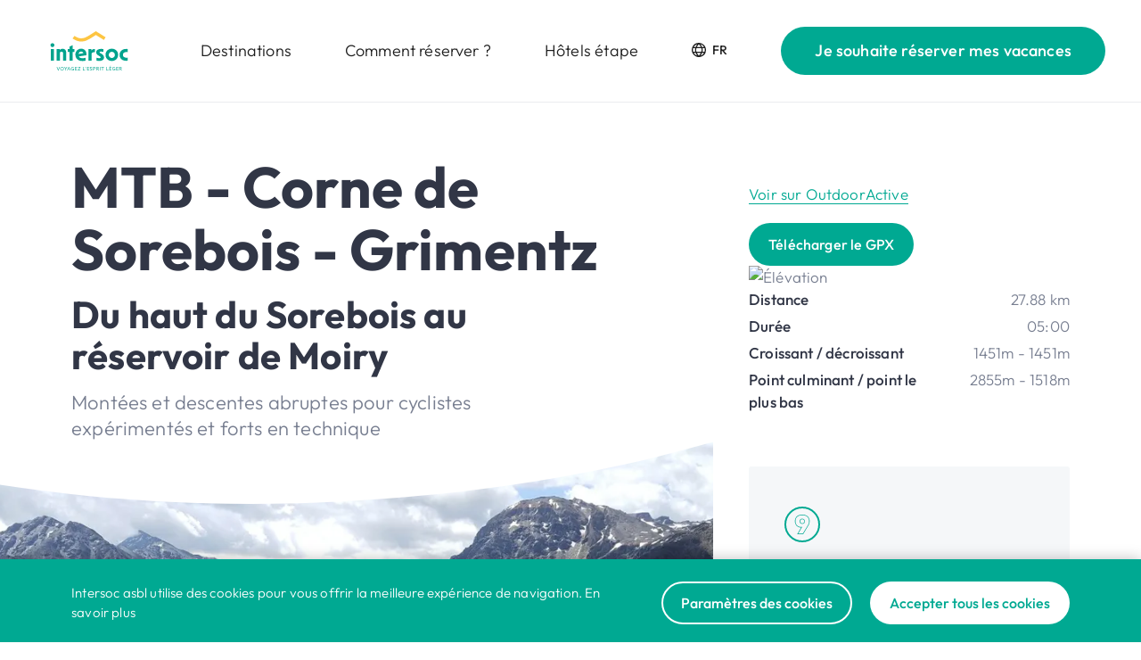

--- FILE ---
content_type: text/html; charset=utf-8
request_url: https://intersoc.be/fr/activites/zinal/velo/zin-mtb-corne-de-sorebois-grimentz
body_size: 6085
content:
<!DOCTYPE html><html lang="nl"><head><meta charSet="utf-8"/><meta name="language" content="fr"/><meta name="viewport" content="initial-scale=1.0, width=device-width"/><meta name="robots" content="index, follow"/><title>MTB - Corne de Sorebois - Grimentz - Intersoc</title><link rel="shortcut icon" href="/favicon.ico"/><meta property="og:url" content="https://intersoc.be/fr/activites/zinal/velo/zin-mtb-corne-de-sorebois-grimentz"/><meta property="og:type" content="website"/><meta property="og:title" content="MTB - Corne de Sorebois - Grimentz"/><meta property="og:image" content="https://intersoc.be/_next/image?url=%2Fadmin%2Fstorage%2Fintersoc%2Fgz-cover-1-optie-2.jpg&amp;w=1200&amp;q=75"/><meta property="og:image:width" content="1200"/><meta name="twitter:card" content="summary_large_image"/><meta property="og:image:height" content="800"/><meta name="next-head-count" content="13"/><link data-next-font="" rel="preconnect" href="/" crossorigin="anonymous"/><link rel="preload" href="/_next/static/css/ec81737f8197148a.css" as="style"/><link rel="stylesheet" href="/_next/static/css/ec81737f8197148a.css" data-n-g=""/><link rel="preload" href="/_next/static/css/e5ad0b24c78d4aa8.css" as="style"/><link rel="stylesheet" href="/_next/static/css/e5ad0b24c78d4aa8.css" data-n-p=""/><noscript data-n-css=""></noscript><script defer="" nomodule="" src="/_next/static/chunks/polyfills-42372ed130431b0a.js"></script><script src="/_next/static/chunks/webpack-131f83063d269eaf.js" defer=""></script><script src="/_next/static/chunks/framework-aed002d7819f18e1.js" defer=""></script><script src="/_next/static/chunks/main-fee42fbd8b9729cf.js" defer=""></script><script src="/_next/static/chunks/pages/_app-a7374119acb6881a.js" defer=""></script><script src="/_next/static/chunks/618-15edc6c3b8133e4c.js" defer=""></script><script src="/_next/static/chunks/300-8bfa94bcbd694251.js" defer=""></script><script src="/_next/static/chunks/pages/%5B...slug%5D-b5f634e07d5f108b.js" defer=""></script><script src="/_next/static/YMGmJMoyaXtBmIwIQZU0N/_buildManifest.js" defer=""></script><script src="/_next/static/YMGmJMoyaXtBmIwIQZU0N/_ssgManifest.js" defer=""></script></head><body><div id="__next"></div><script id="__NEXT_DATA__" type="application/json">{"props":{"pageProps":{"node":{"id":7978,"title":"MTB - Corne de Sorebois - Grimentz","url":"/fr/activites/zinal/velo/zin-mtb-corne-de-sorebois-grimentz","order":14,"language":"fr","channel":"activitydetail","key":"","project_key":"intersoc","parents":[{"id":716,"title":"Vélo","url":"/fr/activites/zinal/velo","order":6,"language":"fr","channel":"activitiescategory","key":"","project_key":"intersoc"},{"id":172,"title":"Zinal","url":"/fr/activites/zinal","order":1,"language":"fr","channel":"activitiesdestination","key":"","project_key":"intersoc"},{"id":4,"title":"Activités","url":"/fr/activites","order":597,"language":"fr","channel":"activities","key":"activities","project_key":"intersoc"}],"translations":{"nl":{"title":"(FI-012) ZIN-MTB-Zinal-Corne Sorebois-Grimentz-Zinal","url":"/nl/activiteiten/zinal/fietsen/zin-mtb-zinal-corne-sorebois-grimentz-zinal","language":"nl"}},"path":"zin-mtb-corne-de-sorebois-grimentz","export":"","season":["summer"],"showingroups":false,"showingroups_spotlight":false,"add_to_top":false,"outdooractive_id":40793029,"outdooractive_distance":"","outdooractive_title":"","outdooractive_map":"","general_activity_number":"FI-012","general_activity_type":"FI","day":true,"halfday":false,"lessthanhalfday":false,"publictransport":false,"notransport":false,"regiopas":false,"wheelchairfriendly":false,"buggyfriendly":false,"extracost":false,"badweather":false,"physicalheaviness_walks":"","fearofheights_walks":false,"chains_walks":false,"irregularpaths_walks":false,"boulders_walks":false,"steeppassages_walks":false,"physicalheaviness_bike":"9","physicalheaviness_run":"","card_label":"","card_title":"","card_subtitle":"","card_text":"","card_linklabel":"","hero_image":null,"hero_image_winter":null,"hero_overlay":"50","hero_layout":"large","hero_title":"","hero_subtitle":"","hero_text":"","hero_buttons":[],"blocks":[],"featured_destination":null,"featured_story":null,"supervisors_temporary":[],"supervisors_permanent":[],"overview_activities_title":"","overview_activities_link":null,"overview_activities_items":[],"overview_stories_layout":"card","overview_stories_title":"","overview_stories_link":null,"overview_stories_items":[],"export_images_ok":false,"export_comment":"","metadata":{"title":"MTB - Corne de Sorebois - Grimentz","description":"","image":{"type":"image","src":"/admin/storage/intersoc/gz-cover-1-optie-2.jpg","height":2240,"width":3360,"focus":{"x":0.48952879581152,"y":0.44677137311423},"title":"gz-cover-1-optie-2.jpg","size":null,"meta":{}},"og":{"title":"MTB - Corne de Sorebois - Grimentz","description":"","type":""}},"general_supervisors_permanent":[],"general_supervisors_temporary":[],"featured_destination_card":null,"featured_story_card":null,"outdooractive":{"ascent":1451,"descent":1451,"difficultyLevel":9,"directions":"\u003cp\u003e\u003cstrong\u003eItinéraire\u003c/strong\u003e\u003c/p\u003e\r\n\u003cp\u003e \u003c/p\u003e\r\n\u003cul\u003e\r\n\u003cli\u003eLe long de la singline, vous montez à Sorebois d'où vous suivez les panneaux vers la Corne.\u003c/li\u003e\r\n\u003cli\u003eDu sommet suit une descente très technique jusqu'au Barrage de Moiry.\u003c/li\u003e\r\n\u003cli\u003eProfitez d'abord des environs, puis descendez plus loin vers Grimentz.\u003c/li\u003e\r\n\u003cli\u003eN'oubliez pas de prévoir dans votre planning une visite du village ! \u003c/li\u003e\r\n\u003cli\u003eVous terminerez par quelques montées et descentes supplémentaires vers Mottec avant de rentrer à Zinal.\u003c/li\u003e\r\n\u003c/ul\u003e\r\n\u003cp\u003e \u003c/p\u003e","distance":"27.88","elevation":"https://www.outdooractive.com/api/v2/project/api-intersoc/tour/40793029/export/elpro?key=II3EAARS-EMWGKRGI-4OSSAXSR\u0026type=png","gettingThere":null,"gpx":"https://www.outdooractive.com/download.tour.gpx?i=40793029\u0026project=api-intersoc\u0026key=II3EAARS-EMWGKRGI-4OSSAXSR","id":null,"image":{"source":"Intersoc Belgium ","id":"40793040","url":"https://img.oastatic.com/img/40793040/.jpg","type":"outdooractive"},"images":[{"type":"image","src":"https://img.oastatic.com/img/40793040/.jpg","width":5312,"height":2988,"focus":{"x":null,"y":null},"title":"https://img.oastatic.com/img/40793040/.jpg"}],"literature":null,"map":"https://www.outdooractive.com/api/staticmap?i=40793029\u0026size=large\u0026project=api-intersoc\u0026key=II3EAARS-EMWGKRGI-4OSSAXSR","maxAlt":2855,"minAlt":1518,"outdoor_id":40793029,"parking":null,"publicTransit":null,"subtitle":"Du haut du Sorebois au réservoir de Moiry","text":"Montées et descentes abruptes pour cyclistes expérimentés et forts en technique","time":"05:00","tips":"\u003cul\u003e\r\n\u003cli\u003eDéconseillé par temps de pluie\u003c/li\u003e\r\n\u003c/ul\u003e","title":"MTB - Corne de Sorebois - Grimentz","videos":[]},"overview_activities_cards":[],"overview_stories_cards":[],"practical":{"icons":[{"icon":"physical_difficulty_9","title":"physicalheaviness_bike"}]},"tourinfo":{"boulders_walks":false,"chains_walks":false,"fearofheights_walks":false,"irregularpaths_walks":false,"steeppassages_walks":false}},"general":{"menu":[{"key":"home","url":"/fr/","title":"Home"},{"key":"destinations","url":"/fr/nos-destinations","title":"Nos destinations"},{"key":"stories","url":"/fr/recits-de-voyages","title":"Récits de voyages"},{"key":"activities","url":"/fr/activites","title":"Activités"},{"key":"promotions","url":"/fr/reductions-et-actions-speciales","title":"Réductions et actions spéciales"}],"warning_text":"\u003cp\u003eNotre bureau sera fermé les 01/01 et 02/02 - joyeuses fêtes !\u003c/p\u003e","header":{"navigation":[{"type":"entry","path":"3","title":"Nos destinations","full_path":"/nos-destinations","project_key":null,"description":"Destinations","url":"/fr/nos-destinations","id":3,"children":[]},{"type":"entry","path":"1262","title":"Comment réserver ? ","full_path":"/pratique/comment-reserver-","project_key":"intersoc","description":"Comment réserver ? ","url":"/fr/pratique/comment-reserver-","id":1262,"children":[]},{"type":"entry","path":"1211","title":"Hôtels étape","full_path":"/pratique/hotels-etape","project_key":"intersoc","description":"Hôtels étape","url":"/fr/pratique/hotels-etape","id":1211,"children":[]}],"navigation_link":{"type":"external","path":"https://intersoc.secure.force.com/intersoc/IntersocStart?lang=FR\u0026_gl=1*vbr6tb*_ga*MTg3MTk3MjExOC4xNjYyMTIwMjM4*_ga_X9CPZVSSEN*MTY2NTEyODEwNi43NC4xLjE2NjUxMjgxMTEuMC4wLjA.\u0026_ga=2.64774767.1900615215.1664953457-1871972118.1662120238","title":"Je souhaite réserver mes vacances","target":"_blank","description":"Je souhaite réserver mes vacances","url":"https://intersoc.secure.force.com/intersoc/IntersocStart?lang=FR\u0026_gl=1*vbr6tb*_ga*MTg3MTk3MjExOC4xNjYyMTIwMjM4*_ga_X9CPZVSSEN*MTY2NTEyODEwNi43NC4xLjE2NjUxMjgxMTEuMC4wLjA.\u0026_ga=2.64774767.1900615215.1664953457-1871972118.1662120238"}},"doormat":{"about":"\u003cp\u003ePartenaire vacances des membres de la MC depuis 1949\u003c/p\u003e","phone":"02 616 15 15","email":"clientele@intersoc.be","nav":[{"title":"Découvrez Intersoc","links":[{"type":"entry","path":"3","title":"Nos destinations","full_path":"/nos-destinations","project_key":"intersoc","description":"Destinations","url":"/fr/nos-destinations","id":3},{"type":"entry","path":"4","title":"Activités","full_path":"/activites","project_key":"intersoc","description":"Activités Original","url":"/fr/activites","id":4},{"type":"entry","path":"5","title":"Récits de voyages","full_path":"/recits-de-voyages","project_key":"intersoc","description":"Récits de voyages","url":"/fr/recits-de-voyages","id":5},{"type":"entry","path":"7598","title":"Réductions et actions spéciales","full_path":"/reductions-et-actions-speciales","project_key":"intersoc","description":"Réductions","url":"/fr/reductions-et-actions-speciales","id":7598},{"type":"entry","path":"1410","title":"Brochures","full_path":"/brochures","project_key":"intersoc","description":"Nos brochures","url":"/fr/brochures","id":1410}]},{"title":"Types de séjours","links":[{"type":"entry","path":"66959","title":"Séjours et circuits découvertes","full_path":"/sejours-et-circuits-decouvertes","project_key":"intersoc","description":"Séjours \u0026 circuits découvertes","url":"/fr/sejours-et-circuits-decouvertes","id":66959},{"type":"entry","path":"66953","title":"Sports d'hiver en couple ou entre amis","full_path":"/sports-dhiver-en-couple-ou-entre-amis","project_key":"intersoc","description":"Sports d'hiver (adultes)","url":"/fr/sports-dhiver-en-couple-ou-entre-amis","id":66953},{"type":"entry","path":"66947","title":"Sports d'hiver en famille","full_path":"/sports-dhiver-en-famille","project_key":"intersoc","description":"Sports d'hiver (famille)","url":"/fr/sports-dhiver-en-famille","id":66947},{"type":"entry","path":"66958","title":"Vacances au grand air de la montagne","full_path":"/vacances-au-grand-air-de-la-montagne","project_key":"intersoc","description":"Montagne","url":"/fr/vacances-au-grand-air-de-la-montagne","id":66958}]},{"title":"Informations pratiques","links":[{"type":"entry","path":"1262","title":"Comment réserver ? ","full_path":"/pratique/comment-reserver-","project_key":"intersoc","description":"Comment réserver ? ","url":"/fr/pratique/comment-reserver-","id":1262},{"type":"entry","path":"1214","title":"Assurance Annulation","full_path":"/pratique/assurance-annulation","project_key":"intersoc","description":"Assurance Annulation","url":"/fr/pratique/assurance-annulation","id":1214},{"type":"entry","path":"155499","title":"Les conditions 2026","full_path":"/pratique/les-conditions","project_key":"intersoc","description":"Les conditions 2026","url":"/fr/pratique/les-conditions","id":155499},{"type":"entry","path":"206146","title":"Transport général","full_path":"/pratique/transport-general","project_key":"intersoc","description":"Transport général","url":"/fr/pratique/transport-general","id":206146}]},{"title":"À propos d'Intersoc","links":[{"type":"entry","path":"119","title":"A propos d'Intersoc","full_path":"/a-propos-dintersoc","project_key":"intersoc","description":"A propos d'Intersoc","url":"/fr/a-propos-dintersoc","id":119},{"type":"entry","path":"1528","title":"Contact","full_path":"/contact","project_key":"intersoc","description":"Contact","url":"/fr/contact","id":1528},{"type":"entry","path":"9","title":"FAQ","full_path":"/faq","project_key":"intersoc","description":"FAQ","url":"/fr/faq","id":9}]}]},"footer":{"image":{"type":"image","src":"/admin/storage/intersoc/footer-intersoc.jpg","height":2000,"width":1920,"focus":{"x":0.50266865572684,"y":0.19236209335219},"alt":null,"title":"footer-intersoc.jpg","size":549896,"meta":{"caption":""}},"collaboration":"Nos partenaires","collaboration_logos":[{"image":{"type":"image","src":"/admin/storage/intersoc/logo-cpan-ok-rvb.png","height":605,"width":1000,"focus":{"x":0.5,"y":0.5},"alt":"","title":"storage/intersoc/logo-cpan-ok-rvb.png","size":43208,"meta":{}},"link":{"type":"external","path":"https://www.cpan.be/","title":"CPAN","target":"_blank","description":"CPAN","url":"https://www.cpan.be/"}},{"image":{"type":"image","src":"/admin/storage/groups/logo-mc-ok.png","height":466,"width":465,"focus":{"x":0.5,"y":0.5},"title":"logo-mc-ok.png","size":52514,"meta":{}},"link":{"type":"external","path":"https://www.mc.be/","title":"www.mc.be/","target":"_blank","description":"MC","url":"https://www.mc.be/"}},{"image":{"type":"image","src":"/admin/storage/intersoc/logo-gfg-fr-h-transparant-1.png","height":328,"width":576,"focus":{"x":0.5,"y":0.5},"alt":"","title":"storage/intersoc/logo-gfg-fr-h-transparant-1.png","size":30173,"meta":{}},"link":{"type":"external","path":"https://www.gfg.be/fr-be/","title":"https://www.gfg.be/fr-be/","target":"_blank","description":"https://www.gfg.be/fr-be/","url":"https://www.gfg.be/fr-be/"}},{"image":null,"link":null}],"follow":"Rejoignez-nous sur les réseaux !","social":[{"type":"facebook","url":"https://www.facebook.com/intersoc.asbl.fr"},{"type":"instagram","url":"https://www.instagram.com/intersoc_vzw/"},{"type":"linkedin","url":"https://nl.linkedin.com/company/intersoc"}],"copyright":"© 2024 Intersoc","links":[{"type":"entry","path":"3","title":"Nos destinations","full_path":"/nos-destinations","project_key":"intersoc","description":"Nos destinations","url":"/fr/nos-destinations","id":3},{"type":"entry","path":"1528","title":"Contact","full_path":"/contact","project_key":"intersoc","description":"Contact","url":"/fr/contact","id":1528},{"type":"entry","path":"1179","title":"Pratique","full_path":"/pratique","project_key":"intersoc","description":"Pratique","url":"/fr/pratique","id":1179},{"type":"entry","path":"1336","title":"Privacy","full_path":"/privacy","project_key":"intersoc","description":"Privacy","url":"/fr/privacy","id":1336},{"type":"entry","path":"1371","title":"Politique en matière de cookies","full_path":"/politique-en-matiere-de-cookies","project_key":"intersoc","description":"Cookies","url":"/fr/politique-en-matiere-de-cookies","id":1371},{"type":"entry","path":"1439","title":"Disclaimer","full_path":"/disclaimer","project_key":"intersoc","description":"Disclaimer","url":"/fr/disclaimer","id":1439}]},"mobilenav":[],"newsletter":{"title":"Restons en contact ","text":"\u003cp\u003eInscrivez-vous à la newsletter Intersoc et restez informé de nos dernières actualités et offres promotionnelles\u003c/p\u003e","thanks":"Votre inscription a bien été enregistrée, merci !","placeholder":"Votre adresse e-mail","btn":"Je souhaite recevoir la newsletter","checkbox":"Je voyage plutôt","checkbox1":"En famille","checkbox2":"En couple ou entre amis","agreement":"\u003cp\u003eEn vous inscrivant à la newsletter Intersoc vous acceptez \u003ca href=\"/fr/privacy\" data-entry-id=\"1336\" target=\"_blank\" rel=\"noopener\" data-entry-id=\"1336\"\u003enotre politique de confidentialité\u003c/a\u003e et vous nous autorisez à vous contacter via notre bulletin électronique.\u003c/p\u003e"},"cookies":{"title":"Cookies","banner":{"text":"\u003cp\u003eIntersoc asbl utilise des cookies pour vous offrir la meilleure exp\u0026eacute;rience de navigation. En savoir plus\u003c/p\u003e"},"settings":{"title":"Centre de préférences de la confidentialité","text":"\u003cp\u003eCe site utilise des cookies qui permettent de recueillir des informations \u0026agrave; partir de votre appareil. L\u0026rsquo;utilisation de cookies contribue \u0026agrave; rendre votre exp\u0026eacute;rience de navigation plus agr\u0026eacute;able en diminuant le temps de chargement des pages et en rendant votre visite plus conviviale. Certains cookies permettent \u0026eacute;galement de partager des photos de nos voyages sur les r\u0026eacute;seaux sociaux.\u003c/p\u003e","necessary":{"type":"entry","path":"16549","title":" Cookies strictement nécessaires","full_path":"/cookies/cookies-strictement-necessaires","project_key":"cookies","description":" Cookies strictement nécessaires","url":"/fr/cookies/cookies-strictement-necessaires","id":16549},"link":{"type":"entry","id":1371,"url":"/fr/politique-en-matiere-de-cookies","title":"Politique en matière de cookies"}},"categories":[{"id":16549,"key":"cookies-strictement-necessaires","title":" Cookies strictement nécessaires","text":"\u003cp\u003eCes cookies sont n\u0026eacute;cessaires au bon fonctionnement de notre site et contiennent \u0026eacute;galement des fonctions d\u0026rsquo;assistance. Ils rendent techniquement possible la navigation sur notre site et la mise \u0026agrave; disposition de certains formulaires.\u003c/p\u003e","path":"cookies-strictement-necessaires","services":[]},{"id":16550,"key":"cookies-fonctionnels","title":"Cookies fonctionnels","text":"\u003cp\u003eCes cookies permettent \u0026agrave; notre site de proposer des fonctionnalit\u0026eacute;s compl\u0026eacute;mentaires, comme le fait de retenir vos pr\u0026eacute;f\u0026eacute;rences de navigation. Certains cookies fonctionnels sont \u0026eacute;galement des cookies strictement n\u0026eacute;cessaires. Ces cookies peuvent \u0026ecirc;tre install\u0026eacute;s par nous-m\u0026ecirc;mes ou par des fournisseurs tiers dont nous avons ajout\u0026eacute; les services \u0026agrave; nos pages.\u003c/p\u003e","path":"cookies-fonctionnels","services":[{"id":16575,"key":"flowbox","title":"Flowbox","text":"\u003cp\u003eFlowbox est utilis\u0026eacute; pour le partage des photos Instagram de nos vacanciers sur notre site\u003c/p\u003e","missing_consent":"\u003cp\u003eAcceptez \u0026laquo; Flowbox \u0026raquo; ou les \u0026laquo; Cookies fonctionnels \u0026raquo; pour voir appara\u0026icirc;tre les photos Instagram\u003c/p\u003e","missing_enable":"Accepter les cookies Flowbox","cookies":[{"name":"_flowbox","domain":"intersoc.be","duration":"custom","custom":{"amount":"29","unit":"day"},"description":"\u003cp\u003eN\u0026eacute;cessaires pour acc\u0026eacute;der aux photos Instagram sur le site\u003c/p\u003e"}]}]},{"id":16551,"key":"cookies-de-performance-analytiques","title":"Cookies de performance - analytiques","text":"\u003cp\u003eCes cookies sont utilis\u0026eacute;s pour recueillir des informations g\u0026eacute;n\u0026eacute;rales sur la fa\u0026ccedil;on dont les visiteurs utilisent notre site. Gr\u0026acirc;ce aux informations recueillies, nous pouvons mesurer et am\u0026eacute;liorer notre site. Ces donn\u0026eacute;es nous permettent de mieux conna\u0026icirc;tre nos utilisateurs et de rendre leur exp\u0026eacute;rience de navigation encore plus agr\u0026eacute;able.\u003c/p\u003e","path":"cookies-de-performance-analytiques","services":[{"id":16554,"key":"google-analytics","title":"Google Analytics","text":"\u003cp\u003eLes cookies de Google Analytics r\u0026eacute;cup\u0026egrave;rent des donn\u0026eacute;es sp\u0026eacute;cifiques sur les visites d'un site web et les interactions de l'utilisateur avec ce site\u003c/p\u003e","missing_consent":null,"missing_enable":null,"cookies":[{"name":"_ga","domain":"intersoc.be","duration":"custom","custom":{"amount":"2","unit":"year"},"description":"\u003cp\u003eEnregistre un identifiant unique qui est utilis\u0026eacute; pour g\u0026eacute;n\u0026eacute;rer des donn\u0026eacute;es statistiques sur la fa\u0026ccedil;on dont le visiteur utilise le site web\u003c/p\u003e"},{"name":"_gid","domain":"intersoc.be","duration":"custom","custom":{"amount":"1","unit":"day"},"description":"\u003cp\u003eEnregistre un identifiant unique qui est utilis\u0026eacute; pour g\u0026eacute;n\u0026eacute;rer des donn\u0026eacute;es statistiques sur la fa\u0026ccedil;on dont le visiteur utilise le site web\u003c/p\u003e"},{"name":"_gat","domain":"intersoc.be","duration":"custom","custom":{"amount":"1","unit":"day"},"description":"\u003cp\u003eUtilis\u0026eacute; par Google Analytics pour ralentir le taux de requ\u0026ecirc;te\u003c/p\u003e"}]}]}]},"homeChannel":"home","newsletterbox":{"title":"Restons en contact","text":"\u003cp\u003eInscrivez-vous à la newsletter Intersoc et restez informé de nos dernières actualités et offres promotionnelles.\u003c/p\u003e","thanks":"Votre inscription a bien été enregistrée, merci !","placeholder":"Votre adresse e-mail","btn":"Je souhaite recevoir la newsletter","checkbox":"Je voyage plutôt","checkbox1":"En famille","checkbox2":"En couple ou entre amis","agreement":"\u003cp\u003eEn vous inscrivant à la newsletter Intersoc vous acceptez nos \u003ca href=\"/fr/privacy\" data-entry-id=\"1336\" target=\"_blank\" rel=\"noopener\"\u003econditions de confidentialité\u003c/a\u003e et vous nous autorisez à vous contacter via notre bulletin électronique.\u003c/p\u003e"},"search":{"monthsWithSchoolHolidays":[],"upcomingSchoolholidays":[],"countries":[{"id":186,"title":"Autriche"},{"id":16,"title":"Espagne"},{"id":184,"title":"France"},{"id":17,"title":"Italie"},{"id":247725,"title":"Oman"},{"id":7615,"title":"Portugal"},{"id":13,"title":"République tchèque"},{"id":32,"title":"Slovénie"},{"id":18,"title":"Suisse"},{"id":228418,"title":"Turquie"}]}},"app_env":"production","preview":null},"__N_SSG":true},"page":"/[...slug]","query":{"slug":["fr","activites","zinal","velo","zin-mtb-corne-de-sorebois-grimentz"]},"buildId":"YMGmJMoyaXtBmIwIQZU0N","isFallback":false,"isExperimentalCompile":false,"gsp":true,"scriptLoader":[]}</script></body></html>

--- FILE ---
content_type: text/css; charset=UTF-8
request_url: https://intersoc.be/_next/static/css/ec81737f8197148a.css
body_size: 12402
content:
.blocks{position:relative;margin:3.75rem 0}@media print{.blocks{margin:1.875rem 0}}.block+.block{margin-top:3.75rem}@media print{.block+.block{margin-top:.625rem!important}}@media(min-width:1200px){.block+.block.destinationcategoriesblock,.block.destinationcategoriesblock+.block{margin-top:6.25rem}.block+.block.featureddestinationsblock,.block.featureddestinationsblock+.block{margin-top:7.8125rem}}.block+.block.brochureblock,.block.brochureblock+.block{margin-top:5.9375rem}.block.titleblock+.block{margin-top:1.875rem}@font-face{font-display:block;font-family:Outfit;font-style:normal;font-weight:100;src:local(""),url(/_next/static/media/outfit-v6-latin-100.1774bc4e.woff2) format("woff2"),url(/_next/static/media/outfit-v6-latin-100.88a70edd.woff) format("woff")}@font-face{font-display:block;font-family:Outfit;font-style:normal;font-weight:200;src:local(""),url(/_next/static/media/outfit-v6-latin-200.927da050.woff2) format("woff2"),url(/_next/static/media/outfit-v6-latin-200.a96c5a43.woff) format("woff")}@font-face{font-display:block;font-family:Outfit;font-style:normal;font-weight:300;src:local(""),url(/_next/static/media/outfit-v6-latin-300.0e90a0ae.woff2) format("woff2"),url(/_next/static/media/outfit-v6-latin-300.fbde1ffe.woff) format("woff")}@font-face{font-display:block;font-family:Outfit;font-style:normal;font-weight:400;src:local(""),url(/_next/static/media/outfit-v6-latin-regular.69416ed8.woff2) format("woff2"),url(/_next/static/media/outfit-v6-latin-regular.639d4781.woff) format("woff")}@font-face{font-display:block;font-family:Outfit;font-style:normal;font-weight:500;src:local(""),url(/_next/static/media/outfit-v6-latin-500.ee38e491.woff2) format("woff2"),url(/_next/static/media/outfit-v6-latin-500.a88a041a.woff) format("woff")}@font-face{font-display:block;font-family:Outfit;font-style:normal;font-weight:700;src:local(""),url(/_next/static/media/outfit-v6-latin-700.31cc967c.woff2) format("woff2"),url(/_next/static/media/outfit-v6-latin-700.14451bfa.woff) format("woff")}*{margin:0;padding:0;box-sizing:border-box}html{font-family:sans-serif;-webkit-text-size-adjust:none;-moz-text-size-adjust:none;text-size-adjust:none;-webkit-font-smoothing:antialiased;-webkit-tap-highlight-color:rgba(0,0,0,0);scroll-behavior:smooth;scroll-padding-top:1.875rem}body{color:#777e90;font-family:Outfit,Arial,Helvetica,sans-serif;font-size:1.0625rem;line-height:1.5;font-weight:300;letter-spacing:.01em;overflow-x:hidden}@media print{body{font-size:.9375rem}}a,button{cursor:pointer;color:inherit;text-decoration:none}a img,button img{border:none}button,input,select,textarea{font:inherit;border:none;border-radius:0;background:none}textarea{resize:vertical}iframe{border:none;max-width:100%}.AdminTools_admintools__x4K7R{position:fixed;top:.625rem;right:.625rem;z-index:3;display:none}@media(min-width:1200px){.AdminTools_admintools__x4K7R{display:block}}.AdminTools_admintools-button__s_SpS{color:#424242;font-size:.875rem;line-height:1.5;display:block;padding:.3125rem .9375rem;text-align:center;background-color:#fff;box-shadow:0 0 .3125rem rgba(33,33,33,.2);transition:background .25s ease-out}.AdminTools_admintools-button__s_SpS:hover{background-color:#e1e1e2}.AdminTools_admintools-button__s_SpS+.AdminTools_admintools-button__s_SpS{margin-top:.625rem}.Icon_icon__0_vrQ{display:block;height:1em;line-height:1}.Icon_icon__0_vrQ>svg{width:auto!important;height:100%!important}.Icon_icon__0_vrQ.Icon_mod-maxwidth__5Nqyz>svg{width:1em!important}.Icon_icon__0_vrQ path:not(.Icon_raw__Wj8LC),.Icon_icon__0_vrQ svg{fill:currentColor!important}.DestinationTypes_destinationtypes__EmKEC.DestinationTypes_mod-groups__eAvxr{text-align:center}.DestinationTypes_destinationtypes-container__1_6eK{width:100%;margin:0 auto}@media(min-width:1024px){.DestinationTypes_destinationtypes-container__1_6eK{padding:0 1.875rem;max-width:82.5rem}}@media(min-width:1920px){.DestinationTypes_destinationtypes-container__1_6eK{padding:0;max-width:95rem}}.DestinationTypes_destinationtypes-block__XM15B{display:flex;justify-content:space-between;background-color:#fff;border-bottom-left-radius:.625rem;border-bottom-right-radius:.625rem;box-shadow:0 .25rem 1.875rem rgba(49,54,70,.03)}@media(min-width:1024px){.DestinationTypes_mod-groups__eAvxr .DestinationTypes_destinationtypes-block__XM15B{display:inline-flex}}.DestinationTypes_destinationtypes-block-items__le3QY{position:relative;flex:1 1 auto;display:flex;overflow-x:auto;scroll-behavior:smooth;scroll-snap-type:x mandatory;-webkit-overflow-scrolling:touch}.DestinationTypes_destinationtypes-block-items-divider__jK1L_{flex:0 0 1px;width:1px;margin:1.25rem 0;background-color:rgba(119,126,144,.1)}.DestinationTypes_destinationtypes-block-items-divider__jK1L_:last-of-type{background-color:transparent}@media(min-width:1200px){.DestinationTypes_destinationtypes-block-items-divider__jK1L_:last-of-type{background-color:rgba(119,126,144,.1)}}.DestinationTypes_destinationtypes-block-items-item__wsU4k{cursor:pointer;flex:0 0 8.75rem;align-self:flex-end;position:relative;text-align:center;padding:1.375rem .625rem;scroll-snap-align:start;border-bottom:.125rem solid transparent;transition:.25s ease-out}@media(min-width:1200px){.DestinationTypes_destinationtypes-block-items-item__wsU4k{flex:0 1 10rem}}.DestinationTypes_mod-groups__eAvxr .DestinationTypes_destinationtypes-block-items-item__wsU4k{flex:0 0 auto;padding:1.375rem}.DestinationTypes_destinationtypes-block-items-item__wsU4k.DestinationTypes_mod-filters__gZpgx{flex:0 0 8.125rem;display:flex;align-self:auto;align-items:center;justify-content:center;margin:0 auto;box-shadow:-.625rem 0 1.25rem rgba(0,0,0,.05)}@media(min-width:1200px){.DestinationTypes_destinationtypes-block-items-item__wsU4k.DestinationTypes_mod-filters__gZpgx{flex:0 0 10rem;box-shadow:none}}.DestinationTypes_mod-groups__eAvxr .DestinationTypes_destinationtypes-block-items-item__wsU4k.DestinationTypes_mod-filters__gZpgx{flex:0 0 auto}@media(min-width:1024px){.DestinationTypes_mod-groups__eAvxr .DestinationTypes_destinationtypes-block-items-item__wsU4k.DestinationTypes_mod-filters__gZpgx{box-shadow:none}}.DestinationTypes_destinationtypes-block-items-item__wsU4k:focus-visible,.DestinationTypes_destinationtypes-block-items-item__wsU4k:hover{border-color:#dddfe4}.DestinationTypes_destinationtypes-block-items-item__wsU4k.DestinationTypes_is-active__UGuxt{border-color:#fdc543}.DestinationTypes_destinationtypes-block-items-item-icon__o3JHW{color:#00a992;font-size:1.5rem}.DestinationTypes_mod-filters__gZpgx .DestinationTypes_destinationtypes-block-items-item-icon__o3JHW{color:#313646;font-size:.875rem;margin-right:.9375rem}.DestinationTypes_destinationtypes-block-items-item-title__K_W0T{color:#313646;font-size:.8125rem;line-height:1.25;font-weight:400}.DestinationTypes_destinationtypes-block-items-item-title-number__24IYD{font-size:.625rem;line-height:1;font-weight:500;width:1.0625rem;height:1.0625rem;display:inline-flex;vertical-align:top;align-items:center;justify-content:center;border-radius:100%;background-color:#fdc543;margin-left:.125rem;margin-top:-.3125rem}.DestinationTypes_mod-filters__gZpgx .DestinationTypes_destinationtypes-block-items-item-title__K_W0T{font-size:1rem;font-weight:500}.DestinationTypes_is-active__UGuxt .DestinationTypes_destinationtypes-block-items-item-title__K_W0T{font-weight:600}.DestinationTypes_destinationtypes-block-items-item-icon__o3JHW+.DestinationTypes_destinationtypes-block-items-item-title__K_W0T{margin-top:.625rem}.DestinationTypes_mod-filters__gZpgx .DestinationTypes_destinationtypes-block-items-item-icon__o3JHW+.DestinationTypes_destinationtypes-block-items-item-title__K_W0T{margin-top:0}.Button_button__lT9Av{position:relative;cursor:pointer;color:#fff;font-size:1.125rem;line-height:1.25;font-weight:500;display:inline-flex;vertical-align:middle;align-items:center;justify-content:center;padding:1rem 1.875rem;border-radius:3.125rem;border:.125rem solid transparent;background-color:#00a992;transition:all .25s ease-out}.Button_button__lT9Av:hover{background-color:#006053}.Button_button__lT9Av.Button_mod-small__Ooyto{font-size:1rem;padding:.75rem 1.25rem}.Button_button__lT9Av.Button_mod-large__MYrVo{font-size:1.25rem;padding:1.25rem 3.125rem}.Button_button__lT9Av.Button_mod-fullwidth__9tHsn{width:100%}.Button_button__lT9Av.Button_mod-white__aUSsx{color:#00a992;background-color:#fff}.Button_button__lT9Av.Button_mod-white__aUSsx:focus-visible,.Button_button__lT9Av.Button_mod-white__aUSsx:hover{color:#fff;background-color:#00a992}.Button_button__lT9Av.Button_mod-orange__Aq_sW{color:#0f0f0f;background-color:#faa634}.Button_button__lT9Av.Button_mod-orange__Aq_sW:focus-visible,.Button_button__lT9Av.Button_mod-orange__Aq_sW:hover{background-color:#f99b1b}.Button_button__lT9Av.Button_mod-outline__5VnDE{color:#00a992;border-color:#00a992;background-color:transparent}.Button_button__lT9Av.Button_mod-outline__5VnDE:focus-visible,.Button_button__lT9Av.Button_mod-outline__5VnDE:hover{color:#fff;background-color:#00a992}.Button_button__lT9Av.Button_mod-outline__5VnDE.Button_mod-white__aUSsx{color:#fff;border-color:#fff;background-color:transparent}.Button_button__lT9Av.Button_mod-outline__5VnDE.Button_mod-white__aUSsx:focus-visible,.Button_button__lT9Av.Button_mod-outline__5VnDE.Button_mod-white__aUSsx:hover{color:#00a992;background-color:#fff}.Button_button__lT9Av:disabled{pointer-events:none;background-color:#f5f7f9;color:#777e90}.Button_button__lT9Av:disabled.Button_mod-outline__5VnDE{border-color:currentColor}.Button_icon__UGLFQ+.Button_icon__UGLFQ,.Button_icon__UGLFQ+.Button_text__XtEX0,.Button_text__XtEX0+.Button_icon__UGLFQ,.Button_text__XtEX0+.Button_text__XtEX0{margin-left:.9375rem}.Button_text__XtEX0{text-align:center}.Button_icon__UGLFQ{flex:0 0 auto;line-height:1}.Button_mod-small__Ooyto .Button_icon__UGLFQ{font-size:.875rem}.Button_icon__UGLFQ.Button_mod-plus___jWlP{font-size:.625rem}.Container_container__3VvE1{width:100%;margin:0 auto;padding:0 1.875rem;max-width:73.75rem}.Container_container__3VvE1.Container_mod-large__FxEbL{max-width:78.75rem}@media(min-width:1920px){.Container_container__3VvE1{padding:0;max-width:85rem}.Container_container__3VvE1.Container_mod-large__FxEbL{max-width:90rem}}.LinkStyled_linkstyled-link__8XWAm{cursor:pointer;color:#00a992;line-height:1;display:inline-flex;align-items:center;transition:color .25s ease-out}.LinkStyled_linkstyled-link__8XWAm.LinkStyled_mod-inherit__EewTh{color:inherit}@media(min-width:1200px){.LinkStyled_linkstyled-link__8XWAm:focus-visible .LinkStyled_text-border__QzVbp,.LinkStyled_linkstyled-link__8XWAm:hover .LinkStyled_text-border__QzVbp{border-color:transparent}.LinkStyled_linkstyled-link__8XWAm:focus-visible .LinkStyled_icon__8E3OW.LinkStyled_mod-arrow_right__d7Q3K,.LinkStyled_linkstyled-link__8XWAm:focus-visible .LinkStyled_icon__8E3OW.LinkStyled_mod-arrow_right_bold__gbTqr,.LinkStyled_linkstyled-link__8XWAm:hover .LinkStyled_icon__8E3OW.LinkStyled_mod-arrow_right__d7Q3K,.LinkStyled_linkstyled-link__8XWAm:hover .LinkStyled_icon__8E3OW.LinkStyled_mod-arrow_right_bold__gbTqr{transform:translateX(.3125rem)}}.LinkStyled_icon__8E3OW+.LinkStyled_icon__8E3OW,.LinkStyled_icon__8E3OW+.LinkStyled_text__jtnfw,.LinkStyled_text__jtnfw+.LinkStyled_icon__8E3OW,.LinkStyled_text__jtnfw+.LinkStyled_text__jtnfw{margin-left:.625rem}.LinkStyled_text__jtnfw{font-size:1.0625rem;line-height:1.5}.LinkStyled_text-border__QzVbp{border-bottom:1px solid;transition:border .25s ease-out}.LinkStyled_mod-bold__pLMqJ .LinkStyled_text-border__QzVbp{border-width:.125rem}.LinkStyled_mod-bold__pLMqJ .LinkStyled_text__jtnfw{font-size:1.125rem;font-weight:500}.LinkStyled_mod-small__pcGWB .LinkStyled_text__jtnfw{font-size:.8125rem;font-weight:400}.LinkStyled_icon__8E3OW{flex:0 0 auto;transition:transform .25s ease-out}.LinkStyled_icon__8E3OW.LinkStyled_mod-arrow_right__d7Q3K,.LinkStyled_icon__8E3OW.LinkStyled_mod-chevron_left___SaBt,.LinkStyled_icon__8E3OW.LinkStyled_mod-chevron_right__TwN_m{font-size:.6875rem}.LinkStyled_icon__8E3OW.LinkStyled_mod-arrow_right_bold__gbTqr{font-size:.75rem}.Modal_modal__kOJii{position:relative;z-index:3}.Modal_modal-overlay__yfu0A{position:fixed;z-index:-1;inset:0;display:flex;align-items:center;justify-content:center;padding:.9375rem;background-color:rgba(30,30,30,.2)}@media(min-width:480px){.Modal_modal-overlay__yfu0A{padding:1.875rem}}.Modal_modal-overlay__yfu0A.ReactModal__Overlay{opacity:0;transition:opacity .2s ease-in-out}.Modal_modal-overlay__yfu0A.ReactModal__Overlay--after-open{opacity:1}.Modal_modal-overlay__yfu0A.ReactModal__Overlay--before-close{opacity:0}.Modal_modal-content__cfTxB{position:relative;outline:none;overflow-y:auto;max-width:56.25rem;max-height:100%;padding:1.875rem;border-radius:.3125rem;background-color:#fff;box-shadow:.25rem .25rem .9375rem rgba(0,0,0,.15)}@media(min-width:1200px){.Modal_modal-content__cfTxB{padding:3.75rem}}.Modal_modal-content__cfTxB.ReactModal__Content{opacity:0;transition:all .2s ease-in-out}.Modal_modal-content__cfTxB.ReactModal__Content--after-open{opacity:1}.Modal_modal-content__cfTxB.ReactModal__Content--before-close{opacity:0}.Modal_close__eMQIA{font-size:1rem;position:absolute;top:.9375rem;right:.9375rem;width:2.75rem;height:2.75rem;display:flex;align-items:center;justify-content:center;border-radius:6.25rem;background-color:transparent;transition:.25s ease-out}.Modal_close__eMQIA:focus-visible,.Modal_close__eMQIA:hover{color:#fff;background-color:#00a992}.Title_title__Ay8b2{color:#313646;font-weight:500;hyphens:auto;word-break:break-word}.Title_title__Ay8b2.Title_mod-h1__4StRf{font-weight:700;font-size:2.625rem;line-height:1.0952380952}@media(min-width:1024px){.Title_title__Ay8b2.Title_mod-h1__4StRf{font-size:4rem}}@media(min-width:1440px){.Title_title__Ay8b2.Title_mod-h1__4StRf{font-size:5rem;line-height:.9318181818}}.Title_title__Ay8b2.Title_mod-h2__XAqv1{font-weight:600;font-size:1.75rem;line-height:1.25}@media(min-width:600px){.Title_title__Ay8b2.Title_mod-h2__XAqv1{font-size:2rem;line-height:1.3125}}@media(min-width:1024px){.Title_title__Ay8b2.Title_mod-h2__XAqv1{font-size:2.625rem;line-height:1.0952380952}}.Title_title__Ay8b2.Title_mod-h3__CXtDB{font-size:1.5rem;line-height:1.3333333333}@media(min-width:480px){.Title_title__Ay8b2.Title_mod-h3__CXtDB{font-size:1.75rem}}@media(min-width:768px){.Title_title__Ay8b2.Title_mod-h3__CXtDB{font-size:2rem;line-height:1.3125}}.Title_title__Ay8b2.Title_mod-h4__nO_dv{font-size:1.5rem;line-height:1.3333333333}.Title_title__Ay8b2.Title_mod-h5__PTOn1{font-size:1.375rem;line-height:1.2272727273;text-transform:uppercase}.Title_title__Ay8b2.Title_mod-h6__W7ufj{font-size:1.125rem;line-height:1.2222222222}.Title_title__Ay8b2.Title_mod-uppercase__0imAZ{text-transform:uppercase}.Title_title__Ay8b2.Title_mod-color-green__mekkN{color:#00a992}.Title_title__Ay8b2.Title_mod-color-orange__tEQRt{color:#f69f04}.Title_title__Ay8b2.Title_mod-color-white__mvPou{color:#fff}.Title_title__Ay8b2.Title_mod-inherit__cDxAe{color:inherit}.ToggleSwitch_toggleswitch__zuu4o{cursor:pointer;position:relative;display:flex;align-items:center}.ToggleSwitch_toggleswitch__zuu4o.ToggleSwitch_is-disabled__3aBOX{pointer-events:none}.ToggleSwitch_toggleswitch__zuu4o:hover .ToggleSwitch_toggleswitch-switch__x95aY:before{background-color:#00a992}.ToggleSwitch_toggleswitch-switch__x95aY{flex:0 0 auto;position:relative;width:3rem;height:1.5rem;display:block;border-radius:1.5625rem;background-color:#ccc;transition:.25s ease-out}.ToggleSwitch_toggleswitch-switch__x95aY:before{position:absolute;content:"";left:.125rem;top:.125rem;width:1.25rem;height:1.25rem;background-color:#aaa;border-radius:50%;transition:.25s ease-out}.ToggleSwitch_toggleswitch__zuu4o input[type=checkbox]{pointer-events:none;position:absolute;top:0;left:0;opacity:0}input[type=checkbox]:focus-visible~.ToggleSwitch_toggleswitch-switch__x95aY:before{background-color:#00a992}input[type=checkbox]:checked~.ToggleSwitch_toggleswitch-switch__x95aY{background-color:#00a992}input[type=checkbox]:checked~.ToggleSwitch_toggleswitch-switch__x95aY:before{transform:translateX(1.5rem);background-color:#006053}input[type=checkbox]:disabled~.ToggleSwitch_toggleswitch-switch__x95aY{background-color:#ccc}input[type=checkbox]:disabled~.ToggleSwitch_toggleswitch-switch__x95aY:before{background-color:#aaa}.ToggleSwitch_toggleswitch-title__LKAho{color:#313646;line-height:1.25;font-weight:500;margin-left:.625rem}.ToggleSwitch_is-disabled__3aBOX .ToggleSwitch_toggleswitch-title__LKAho{opacity:.5}.Wysiwyg_wysiwyg__sjm5i{position:relative;word-break:break-word}.Wysiwyg_wysiwyg__sjm5i *+*{margin-top:1.25rem}.Wysiwyg_wysiwyg__sjm5i *+h2{margin-top:2.5rem}.Wysiwyg_wysiwyg__sjm5i *+h3,.Wysiwyg_wysiwyg__sjm5i *+h4{margin-top:1.875rem}.Wysiwyg_wysiwyg__sjm5i *+h5{margin-top:.3125rem}.Wysiwyg_wysiwyg__sjm5i h2,.Wysiwyg_wysiwyg__sjm5i h3,.Wysiwyg_wysiwyg__sjm5i h4,.Wysiwyg_wysiwyg__sjm5i h5{color:#313646;font-weight:500}.Wysiwyg_wysiwyg__sjm5i h3+p,.Wysiwyg_wysiwyg__sjm5i h4+p,.Wysiwyg_wysiwyg__sjm5i h5+p{margin-top:.625rem}.Wysiwyg_wysiwyg__sjm5i h2{font-size:1.75rem;line-height:1.25}@media(min-width:600px){.Wysiwyg_wysiwyg__sjm5i h2{font-size:2rem;line-height:1.3125}}@media(min-width:1024px){.Wysiwyg_wysiwyg__sjm5i h2{font-size:2.625rem;line-height:1.0952380952}}.Wysiwyg_wysiwyg__sjm5i h3{font-size:1.5rem;line-height:1.3333333333}@media(min-width:480px){.Wysiwyg_wysiwyg__sjm5i h3{font-size:1.75rem}}@media(min-width:768px){.Wysiwyg_wysiwyg__sjm5i h3{font-size:2rem;line-height:1.3125}}.Wysiwyg_wysiwyg__sjm5i h4{font-size:1.5rem;line-height:1.3333333333}.Wysiwyg_wysiwyg__sjm5i h5{font-size:1.375rem;line-height:1.2272727273;text-transform:uppercase}.Wysiwyg_wysiwyg__sjm5i b,.Wysiwyg_wysiwyg__sjm5i strong{color:#313646;font-weight:700}.Wysiwyg_wysiwyg__sjm5i p+ol,.Wysiwyg_wysiwyg__sjm5i p+ul{margin-top:.625rem}.Wysiwyg_wysiwyg__sjm5i a{color:#00a992;display:inline;border-bottom:1px solid;transition:border .25s ease-out}.Wysiwyg_wysiwyg__sjm5i a:hover{border-color:transparent}.Wysiwyg_wysiwyg__sjm5i ol,.Wysiwyg_wysiwyg__sjm5i ul{padding-left:1.5625rem}.Wysiwyg_wysiwyg__sjm5i ol li,.Wysiwyg_wysiwyg__sjm5i ul li{position:relative;padding-left:.3125rem}.Wysiwyg_wysiwyg__sjm5i ol li::marker,.Wysiwyg_wysiwyg__sjm5i ul li::marker{color:#f69f04}.Wysiwyg_wysiwyg__sjm5i ol li ul,.Wysiwyg_wysiwyg__sjm5i ul li ul{margin-top:.3125rem}.Wysiwyg_wysiwyg__sjm5i ol li+li,.Wysiwyg_wysiwyg__sjm5i ul li+li{margin-top:.625rem}@media print{.Wysiwyg_wysiwyg__sjm5i ol li+li,.Wysiwyg_wysiwyg__sjm5i ul li+li{margin-top:.3125rem}}.Wysiwyg_wysiwyg__sjm5i blockquote{padding:.9375rem 0 .9375rem 1.875rem;border-left:.1875rem solid #00a992}.Wysiwyg_wysiwyg__sjm5i .wysiwyg-table{max-width:100%;overflow-x:auto;-webkit-overflow-scrolling:touch}.Wysiwyg_wysiwyg__sjm5i .wysiwyg-table+*{margin-top:3.75rem}.Wysiwyg_wysiwyg__sjm5i table{float:none;border-spacing:0;border-collapse:collapse}.Wysiwyg_wysiwyg__sjm5i table td,.Wysiwyg_wysiwyg__sjm5i table th{padding:.9375rem 1.25rem;min-width:9.375rem;border:1px solid #ebecef}.Wysiwyg_wysiwyg__sjm5i table thead tr{color:#fff;font-weight:500;background-color:#00a992}.Wysiwyg_wysiwyg__sjm5i table thead tr:first-of-type th{background-color:#00a992;color:#fff}.Wysiwyg_wysiwyg__sjm5i table thead tr td,.Wysiwyg_wysiwyg__sjm5i table thead tr th{border-color:#00c3a8}.Wysiwyg_wysiwyg__sjm5i table tbody tr:nth-child(odd){background-color:#f5f7f9}.Wysiwyg_wysiwyg__sjm5i.Wysiwyg_mod-inherit__dY_GG a{color:inherit}.Wysiwyg_wysiwyg__sjm5i.Wysiwyg_mod-list-checkmark___PE6j ul{list-style:none;padding-left:0}.Wysiwyg_wysiwyg__sjm5i.Wysiwyg_mod-list-checkmark___PE6j ul li{position:relative;padding-left:1.875rem}.Wysiwyg_wysiwyg__sjm5i.Wysiwyg_mod-list-checkmark___PE6j ul li:before{content:"";background:url(/list-checkmark.svg) no-repeat;width:.8125rem;height:.625rem;position:absolute;left:0;top:.5rem}.Wysiwyg_wysiwyg__sjm5i.Wysiwyg_mod-list-checkmark___PE6j ul li+li{margin-top:1.25rem}.CookieSettings_cookiesettings-title__s7y_B{display:block}.CookieSettings_cookiesettings-text__EIH9K{margin-top:.9375rem}.CookieSettings_cookiesettings-link__nHsIN{display:inline-block;vertical-align:top;margin-top:.9375rem}.CookieSettings_cookiesettings-items__lmfj8{margin-top:1.875rem}.CookieSettings_cookiesettings-buttons___rRU6{margin-top:.625rem;margin-left:-1.25rem}.CookieSettings_cookiesettings-buttons-item__7wCbS{display:inline-block;vertical-align:middle;margin-top:1.25rem;padding-left:1.25rem}.CookieSettings_cookiesettingscategory__YdKzc{position:relative}.CookieSettings_cookiesettingscategory-top__dZBEN{display:flex;flex-wrap:wrap;align-items:center;justify-content:space-between}.CookieSettings_cookiesettingscategory-top-details__pV6Zm{flex:0 0 auto}@media(min-width:1200px){.CookieSettings_cookiesettingscategory-top-details__pV6Zm:hover{color:#1e1e1e}}.CookieSettings_cookiesettingscategory-top-details-icon__Qt8R8{line-height:1;font-size:.75rem;display:inline-block;vertical-align:middle;transition:all .25s ease-out}.CookieSettings_is-open__K9r6A .CookieSettings_cookiesettingscategory-top-details-icon__Qt8R8{transform:rotate(-180deg)}.CookieSettings_cookiesettingscategory-description__md_Rd{font-size:.9375rem;line-height:1.4666666667;margin-top:.9375rem}.CookieSettings_cookiesettingscategory-services__cGbPF{margin-top:1.875rem}@media(min-width:600px){.CookieSettings_cookiesettingscategory-services-item__6_XqX{display:flex;align-items:center}}.CookieSettings_cookiesettingscategory-services-item-toggleswitch__IBtfW{flex:0 0 10rem}.CookieSettings_cookiesettingscategory-services-item-text__Spf1v{font-size:.875rem;line-height:1.2857142857;margin-top:.625rem}@media(min-width:600px){.CookieSettings_cookiesettingscategory-services-item-text__Spf1v{margin-top:0;padding:0 .9375rem}}.CookieSettings_cookiesettingscategory-services-item__6_XqX+.CookieSettings_cookiesettingscategory-services-item__6_XqX{margin-top:1.25rem}.CookieSettings_cookiesettingscategory__YdKzc+.CookieSettings_cookiesettingscategory__YdKzc{margin-top:1.875rem;padding-top:1.875rem;border-top:1px solid #ebecef}.CookieBanner_cookiebanner__DT_Yi{position:fixed;z-index:3;bottom:0;right:0;width:100%;padding:1.25rem 0;transform:translateY(0);transition:transform 1.5s ease-out;backface-visibility:hidden;background-color:#00a992;box-shadow:0 0 .9375rem rgba(0,0,0,.25);color:#fff}@media print{.CookieBanner_cookiebanner__DT_Yi{display:none}}.CookieBanner_cookiebanner__DT_Yi.CookieBanner_is-hidden__XYkZ3{transform:translateY(150%)}.CookieBanner_cookiebanner-row___UKk_{margin-top:-.9375rem;margin-left:-1.875rem}@media(min-width:600px){.CookieBanner_cookiebanner-row___UKk_{display:flex;flex-wrap:wrap;align-items:center;justify-content:space-between}}@media(min-width:1024px){.CookieBanner_cookiebanner-row___UKk_{flex-wrap:nowrap;margin-left:-3.125rem}}.CookieBanner_cookiebanner-buttons__woPi9,.CookieBanner_cookiebanner-content__XHQEN{display:inline-block;vertical-align:top;margin-top:1.25rem;padding-left:1.875rem}@media(min-width:1024px){.CookieBanner_cookiebanner-buttons__woPi9,.CookieBanner_cookiebanner-content__XHQEN{padding-left:3.125rem}}.CookieBanner_cookiebanner-content__XHQEN{font-size:.9375rem;line-height:1.4666666667}@media(min-width:1200px){.CookieBanner_cookiebanner-content__XHQEN{max-width:45rem}}.CookieBanner_cookiebanner-buttons__woPi9{flex:0 0 auto;margin-top:0;margin-left:-1.25rem}.CookieBanner_cookiebanner-buttons-item__HySFD{display:inline-block;vertical-align:middle;margin-top:1.25rem;padding-left:1.25rem}.Langswitch_langswitch__BKT3Q{position:relative;display:inline-block;vertical-align:middle;color:#1e1e1e;line-height:1}.Langswitch_langswitch__BKT3Q.Langswitch_mod-light__cF6wx{color:#fff}.Langswitch_langswitch-link__uoia1{display:inline-flex;align-items:center;transition:.25s ease-out}.Langswitch_langswitch-link-icon__44sJ8{flex:0 0 auto;font-size:1rem;margin-right:.4375rem}.Langswitch_langswitch-link-label__gQ7_m{font-size:.875rem;font-weight:500;text-transform:uppercase}.Langswitch_langswitch-dropdown__o9Zyy{pointer-events:none;position:absolute;z-index:3;top:100%;left:50%;transform:translateX(-50%);padding-top:.625rem;opacity:0;transition:opacity .25s ease-out}.Langswitch_langswitch-dropdown-link__tQdft{color:#00a992;font-weight:500;display:inline-block;vertical-align:top;padding:.5rem 1rem;border-radius:3.125rem;background-color:#fff;border:.125rem solid #00a992;transition:background .25s ease-out}.Langswitch_langswitch-dropdown-link__tQdft:hover{color:#fff;background-color:#00a992}.Langswitch_mod-light__cF6wx .Langswitch_langswitch-dropdown-link__tQdft{color:#fff;border-color:#fff;background-color:transparent}.Langswitch_mod-light__cF6wx .Langswitch_langswitch-dropdown-link__tQdft:hover{color:#00a992;border-color:transparent;background-color:#fff}.Langswitch_langswitch__BKT3Q:focus-within .Langswitch_langswitch-dropdown__o9Zyy,.Langswitch_langswitch__BKT3Q:hover .Langswitch_langswitch-dropdown__o9Zyy{pointer-events:auto;display:block;opacity:1}.Doormat_doormat__sWkPb{position:relative;padding:3.125rem 0;color:#313646;font-size:.9375rem;line-height:1.4666666667}@media(min-width:1200px){.Doormat_doormat__sWkPb{padding:5.3125rem 0}}@media(min-width:768px){.Doormat_doormat-row__XjMMd{display:flex}}.Doormat_doormat-row-left__BnAYv{flex:0 0 auto}.Doormat_doormat-row-right__0H8oj{flex:1 1 auto;margin-top:3.125rem}@media(min-width:768px){.Doormat_doormat-row-right__0H8oj{margin-top:0;margin-left:3.125rem}}@media(min-width:1200px){.Doormat_doormat-row-right__0H8oj{margin-left:6.25rem}}.Doormat_about__1CDSz{display:block;max-width:16.75rem}.Doormat_about-logo__E9LdC{display:block;max-width:7.25rem}.Doormat_about-text__7V0mo{margin-top:1.25rem}.Doormat_about-contact__HjJ3f{margin-top:2.5rem}.Doormat_about-contact-item__9ycNj{display:flex;align-items:center}.Doormat_about-contact-item__9ycNj+.Doormat_about-contact-item__9ycNj{margin-top:.9375rem}.Doormat_about-contact-item-icon__D1n_J{color:#00a992;font-size:1.125rem;margin-right:.9375rem}.Doormat_about-contact-item-link__bZqnu{border-bottom:1px solid;transition:border .25s ease}.Doormat_about-contact-item-link__bZqnu:hover{border-color:transparent}.Doormat_payments__j2uQx{margin-top:2.5rem}.Doormat_payments-text__hiV3A{margin-bottom:.9375rem}.Doormat_payments-items__1g6hj{display:flex;margin-top:-1.25rem;margin-left:-1.25rem}.Doormat_payments-items-item__Hb93I{margin-top:1.25rem;padding-left:1.25rem}.Doormat_payments-items-item-logo__X2W4q svg{display:block;height:1.5rem;max-width:3rem}@media(min-width:600px){.Doormat_nav-row__unNGa{display:flex;flex-wrap:wrap;align-items:flex-start;margin-top:-.625rem;margin-left:-5rem}}.Doormat_nav-item__ekdGz{margin-top:3.125rem}@media(min-width:600px){.Doormat_nav-item__ekdGz{padding-left:5rem}}.Doormat_nav-item-title__oVRuQ{font-weight:600;font-size:1rem}.Doormat_nav-item-title__oVRuQ+.Doormat_nav-item-links__MCBu4{margin-top:1.5625rem}.Doormat_nav-item-links-item___ne1_+.Doormat_nav-item-links-item___ne1_{margin-top:.9375rem}.Doormat_nav-item-links-item-link__TWmCc{border-bottom:1px solid transparent;transition:.25s ease-out}.Doormat_nav-item-links-item-link__TWmCc:hover{color:#00a992;border-color:currentColor}.Image_image__T0NOW{position:relative}.Image_image__T0NOW.Image_mod-fill__sHmVn{width:100%;height:100%}.Image_image-loader__UKZsA{width:3.1875rem;height:1rem;display:block;position:absolute;top:50%;left:50%;transform:translate(-50%,-50%);transform-origin:center center;animation:Image_loading__UrqUy .8s infinite alternate;background:url(/image-loader.svg) no-repeat}.Image_image-img__od2BQ{height:auto;display:block;max-width:100%;opacity:0;transition:opacity .25s ease-out}.Image_image-img__od2BQ.Image_is-loaded___3xVp{opacity:1}@keyframes Image_loading__UrqUy{0%{opacity:.5}to{opacity:1}}.Footer_footer__7blBZ{position:relative}@media print{.Footer_footer__7blBZ{display:none}}.Footer_footer-bg__uGwEs,.Footer_footer-overlay__3QmZu{position:absolute;z-index:-1;top:0;left:0}.Footer_footer-overlay__3QmZu{background:linear-gradient(180deg,#fff,hsla(0,0%,100%,.75) 65%,rgba(0,36,31,.75));width:100%;height:100%}@media(min-width:1200px){.Footer_footer-overlay__3QmZu{background:linear-gradient(180deg,#fff,hsla(0,0%,100%,.75) 50%,rgba(0,36,31,.75))}}.Footer_footer-divider__JbFc0{position:relative}.Footer_footer-divider-line__LpONZ{width:100%;height:1px;display:block;background-color:#ebecef}.Footer_content__yP_Mh{padding:3.125rem 0;color:#fff}@media(min-width:1200px){.Footer_content__yP_Mh{padding:5.3125rem 0}}@media(min-width:768px){.Footer_content-row__0cB2d{display:flex;justify-content:space-between}}.Footer_collaboration__6jH9S+.Footer_social__PpZqp{margin-top:3.125rem}@media(min-width:768px){.Footer_collaboration__6jH9S+.Footer_social__PpZqp{margin-top:0;margin-left:3.125rem}}.Footer_collaboration-title__a9Tw4,.Footer_social-title__m_Gqw{font-weight:500;margin-bottom:.625rem;opacity:.8;text-shadow:0 .25rem 2.75rem #000}.Footer_collaboration-items__X8Jv1{margin-left:-1.5625rem}.Footer_collaboration-items-item__AQJNl{width:6.25rem;display:inline-block;vertical-align:middle;margin-left:1.5625rem}.Footer_social-items__TmPtr{margin-top:-.9375rem;margin-left:-.3125rem}.Footer_social-items-item__UZEg_{display:inline-block;vertical-align:middle;margin-top:.9375rem;padding-left:.3125rem}.Footer_social-items-item-link__iqipt{font-size:1.25rem;width:2.25rem;height:2.25rem;border-radius:100%;display:flex;align-items:center;justify-content:center;background-color:transparent;transition:background .25s ease-out}.Footer_social-items-item-link__iqipt.Footer_mod-facebook__1YzID:focus-visible,.Footer_social-items-item-link__iqipt.Footer_mod-facebook__1YzID:hover{background-color:#1877f2}.Footer_social-items-item-link__iqipt.Footer_mod-instagram__jYkJH:focus-visible,.Footer_social-items-item-link__iqipt.Footer_mod-instagram__jYkJH:hover{background-color:#e4405f}.Footer_social-items-item-link__iqipt.Footer_mod-linkedin__IDqLW:focus-visible,.Footer_social-items-item-link__iqipt.Footer_mod-linkedin__IDqLW:hover{background-color:#0a66c2}.Footer_social-items-item-link__iqipt.Footer_mod-twitter__3n96M:focus-visible,.Footer_social-items-item-link__iqipt.Footer_mod-twitter__3n96M:hover{background-color:#1da1f2}.Footer_social-items-item-link__iqipt.Footer_mod-youtube__ysU0O:focus-visible,.Footer_social-items-item-link__iqipt.Footer_mod-youtube__ysU0O:hover{background-color:#cd201f}.Footer_bottom__S9peM{font-size:.8125rem;line-height:1.6153846154;padding-top:2.1875rem}.Footer_bottom-row__Mk_9I{padding:1.5625rem 0;border-top:1px solid hsla(0,0%,100%,.25)}@media(min-width:768px){.Footer_bottom-row__Mk_9I{display:flex;align-items:center;justify-content:center}}.Footer_bottom-row-copyright__IGw7z+.Footer_bottom-row-links__a6H23{margin-top:.3125rem}@media(min-width:768px){.Footer_bottom-row-copyright__IGw7z+.Footer_bottom-row-links__a6H23{margin-top:-.9375rem;margin-left:3.125rem}}.Footer_bottom-row-copyright__IGw7z{flex:0 0 auto;color:hsla(0,0%,100%,.8)}.Footer_bottom-row-links-divider__Z5Omt,.Footer_bottom-row-links-link__d6jPB{display:inline-block;vertical-align:middle}.Footer_bottom-row-links-divider__Z5Omt{margin:.9375rem .9375rem 0}.Footer_bottom-row-links-link__d6jPB{line-height:1;color:hsla(0,0%,100%,.8);margin-top:.9375rem;border-bottom:1px solid;transition:.25s ease-out}.Footer_bottom-row-links-link__d6jPB:hover{color:#fff;border-color:#fff}.CarouselControls_next__sCJOQ,.CarouselControls_prev__t06dn{cursor:pointer;color:#313646;font-size:.875rem;width:3.875rem;height:3.875rem;flex:0 0 auto;display:inline-flex;vertical-align:top;align-items:center;justify-content:center;border-radius:100%;background-color:#fff;transition:.25s ease-out;box-shadow:0 .25rem 3.75rem rgba(30,30,30,.1)}.CarouselControls_next__sCJOQ.CarouselControls_mod-outline__GkJDm,.CarouselControls_prev__t06dn.CarouselControls_mod-outline__GkJDm{border:1px solid #ebecef}.CarouselControls_next__sCJOQ.CarouselControls_mod-small__Bz1hM,.CarouselControls_prev__t06dn.CarouselControls_mod-small__Bz1hM{font-size:.625rem;width:2.5rem;height:2.5rem}.CarouselControls_next__sCJOQ:disabled,.CarouselControls_prev__t06dn:disabled{pointer-events:none;opacity:.25}.CarouselControls_next__sCJOQ:disabled.CarouselControls_mod-small__Bz1hM,.CarouselControls_prev__t06dn:disabled.CarouselControls_mod-small__Bz1hM{opacity:0}@media(min-width:1200px){.CarouselControls_next__sCJOQ:focus-visible,.CarouselControls_next__sCJOQ:hover,.CarouselControls_prev__t06dn:focus-visible,.CarouselControls_prev__t06dn:hover{background-color:#00a992;border-color:transparent;color:#fff}}.Month_month__3Oe4g{display:block}.Month_month-title__y4LMO{color:#313646;font-size:1rem;line-height:2.4375;font-weight:500;text-transform:capitalize;text-align:center}.Month_month-table__Ygpq5{max-width:100%;overflow-x:auto}.Month_month-table__Ygpq5 table{width:100%;border-spacing:0;border-collapse:collapse}.Month_month-table__Ygpq5 table thead>tr>th{font-size:.8125rem;line-height:3.0769230769;font-weight:400;text-transform:capitalize;text-align:center}.Month_month-table-day__stXNc{-webkit-user-select:none;-moz-user-select:none;user-select:none;color:#313646;font-size:.75rem;line-height:1.9166666667;font-weight:500;text-align:center;border:1px solid #fff;border-right:none;border-left:none}@media(min-width:480px){.Month_month-table-day__stXNc{font-size:.9375rem;line-height:3.0666666667}}.Month_month-table-day__stXNc time{cursor:default;-webkit-user-select:none;-moz-user-select:none;user-select:none;display:block;width:1.4375rem;height:1.4375rem;border-radius:50%;background-color:transparent;transition:all .25s ease-in;margin:0 auto}@media(min-width:480px){.Month_month-table-day__stXNc time{width:2.875rem;height:2.875rem}}.Month_month-table-day__stXNc.Month_is-isNextMonth__SBvH_,.Month_month-table-day__stXNc.Month_is-isPreviousMonth__xgW_B{visibility:hidden}.Month_month-table-day__stXNc.Month_is-isDayPassed__QgZhf{color:#777e90;opacity:.4;font-weight:400}.Month_month-table-day__stXNc.Month_is-isCurrentMonth__hh4DA:not(.Month_is-isDayPassed__QgZhf):hover time{cursor:pointer;background-color:#00a992;color:#fff}.Month_month-table-day__stXNc.Month_is-isToday__Fnwpy{visibility:visible}.Month_month-table-day__stXNc.Month_is-isSelected__n_cNe time{cursor:pointer;background-color:#00a992;color:#fff;font-weight:600}.Month_month-table-day__stXNc.Month_is-isInRange__oskX3{background-color:#ecfcf3}.Month_month-table-day__stXNc.Month_is-isInRange__oskX3.Month_is-isSelectedStartDay__JlLPX:not(.Month_is-isSelectedEndDay__prYhA){background:linear-gradient(90deg,#fff,#fff 50%,#ecfcf3 51%,#ecfcf3)}.Month_month-table-day__stXNc.Month_is-isInRange__oskX3.Month_is-isSelectedEndDay__prYhA:not(.Month_is-isSelectedStartDay__JlLPX){background:linear-gradient(90deg,#ecfcf3,#ecfcf3 50%,#fff 51%,#fff)}.Month_month-table-day__stXNc.Month_is-isInRange__oskX3.Month_is-isSelectedStartDay__JlLPX.Month_is-isSelectedEndDay__prYhA{background-color:transparent}.Month_month-table-day__stXNc.Month_is-isInRange__oskX3.Month_is-isEndOfMonth__eFkfG.Month_is-isPreviousMonth__xgW_B:not(.Month_is-isSelectedEndDay__prYhA){visibility:visible;background:linear-gradient(90deg,#fff,#ecfcf3)}.Month_month-table-day__stXNc.Month_is-isInRange__oskX3.Month_is-isEndOfMonth__eFkfG.Month_is-isPreviousMonth__xgW_B:not(.Month_is-isSelectedEndDay__prYhA) time{display:none}.Month_month-table-day__stXNc.Month_is-isInRange__oskX3.Month_is-isStartOfMonth__6Wys6.Month_is-isNextMonth__SBvH_:not(.Month_is-isSelectedStartDay__JlLPX){visibility:visible;background:linear-gradient(90deg,#ecfcf3,#fff)}.Month_month-table-day__stXNc.Month_is-isInRange__oskX3.Month_is-isStartOfMonth__6Wys6.Month_is-isNextMonth__SBvH_:not(.Month_is-isSelectedStartDay__JlLPX) time{display:none}.Month_month-table-day__stXNc.Month_is-isMargin__EjIcl:not(.Month_is-isSelectedStartDay__JlLPX,.Month_is-isSelectedEndDay__prYhA,.Month_is-isPreviousMonth__xgW_B){background-color:#f5f7f9;border-radius:50%}.Numberinput_numberinput__tZaaw{display:flex;align-items:center}.Numberinput_numberinput-input__Hx1z9{color:#313646;font-size:1rem;font-weight:500;text-align:center;max-width:2rem}.Numberinput_numberinput-input__Hx1z9[type=number],.Numberinput_numberinput-input__Hx1z9[type=number]::-webkit-inner-spin-button{-webkit-appearance:none;appearance:none;outline:none}.Numberinput_numberinput-button__5NDik{color:#313646;font-size:1.625rem;width:3rem;height:3rem;display:flex;align-items:center;justify-content:center;transition:.25s ease-out}.Numberinput_numberinput-button__5NDik:disabled{pointer-events:none;-webkit-user-select:none;-moz-user-select:none;user-select:none;opacity:.2}.Numberinput_numberinput-button__5NDik:focus-visible,.Numberinput_numberinput-button__5NDik:hover{color:#00a992}.DestinationsDate_date__c9Kj8{position:relative;z-index:2}.DestinationsDate_date-label___i2Z3{cursor:pointer;display:flex;align-items:center;justify-content:space-between;padding:1.875rem}.DestinationsDate_date-label___i2Z3.DestinationsDate_mod-home__M3tWB{width:100%;padding:0}.DestinationsDate_date-label-titlerow__UArQq{display:flex;align-items:center}.DestinationsDate_mod-home__M3tWB .DestinationsDate_date-label-titlerow__UArQq{width:100%}.DestinationsDate_date-label-titlerow-icon__L1tR1{color:#f69f04;font-size:1.25rem;flex:0 0 auto;margin-right:.9375rem}.DestinationsDate_date-label-titlerow-title__9yzTX{width:100%;color:#313646;font-size:1.125rem;font-weight:500;text-align:left}@media(min-width:1200px){.DestinationsDate_date-label-titlerow-title__9yzTX{min-width:10rem}}.DestinationsDate_mod-home__M3tWB .DestinationsDate_date-label-titlerow-title__9yzTX{padding:1.25rem 0;border-bottom:1px solid #ebecef}.DestinationsDate_modal__rS77C{position:relative;z-index:1;width:calc(100% - 3.75rem);max-width:53.125rem;margin:0 1.875rem;padding:1.875rem;background:#fff;border-radius:1.875rem;border:1px solid #ebecef;box-shadow:0 3.125rem 5rem rgba(0,0,0,.15)}@media(min-width:1024px){.DestinationsDate_modal__rS77C{width:auto;padding:1.875rem 2.5rem}}.DestinationsDate_modetoggle__GgiQp{text-align:center;margin-bottom:1.25rem}.DestinationsDate_modetoggle-row__SQg7s{display:inline-flex;flex-wrap:wrap;align-items:center;justify-content:center;padding:.25rem;border-radius:.9375rem;background-color:#f5f7f9}@media(min-width:600px){.DestinationsDate_modetoggle-row__SQg7s{border-radius:3.125rem}}.DestinationsDate_modetoggle-row-item__tQSHX{color:#313646;font-size:.8125rem;line-height:1.3846153846;font-weight:500;text-align:center;white-space:nowrap;padding:.625rem 3.125rem;border-radius:3.125rem;transition:.25s ease-out}.DestinationsDate_modetoggle-row-item__tQSHX.DestinationsDate_is-active__oyHgf{background-color:#fff;box-shadow:0 .3125rem 1.25rem rgba(0,0,0,.05)}.DestinationsDate_fixedmargin__OvXvt{margin-top:1.875rem}.DestinationsDate_fixedmargin-items-item__kMCrN{font-size:.8125rem;line-height:3.0769230769;font-weight:400;text-decoration:underline;display:inline-block;vertical-align:middle;padding:0 1.25rem;border-radius:3.125rem;border:1px solid transparent;transition:.25s ease-out}.DestinationsDate_fixedmargin-items-item__kMCrN.DestinationsDate_is-active__oyHgf{-webkit-text-decoration-color:transparent;text-decoration-color:transparent;background-color:#fff;border-color:#ebecef;box-shadow:0 3.125rem 5rem rgba(0,0,0,.15)}.DestinationsDate_fixeddate-row__bcNSa{display:flex;justify-content:space-between}.DestinationsDate_fixeddate-row-next__8jXOH,.DestinationsDate_fixeddate-row-prev__3Itbv{color:#313646;font-size:.75rem;transition:color .25s ease-out}.DestinationsDate_fixeddate-row-next__8jXOH:disabled,.DestinationsDate_fixeddate-row-prev__3Itbv:disabled{pointer-events:none;-webkit-user-select:none;-moz-user-select:none;user-select:none;opacity:.2}.DestinationsDate_fixeddate-row-next__8jXOH:focus-visible,.DestinationsDate_fixeddate-row-next__8jXOH:hover,.DestinationsDate_fixeddate-row-prev__3Itbv:focus-visible,.DestinationsDate_fixeddate-row-prev__3Itbv:hover{color:#00a992}.DestinationsDate_fixeddate-months__5jGSf{text-align:center}@media(min-width:1200px){.DestinationsDate_fixeddate-months__5jGSf{display:flex}.DestinationsDate_fixeddate-months-month__cf7fo:first-of-type{padding-right:1.75rem}.DestinationsDate_fixeddate-months-month__cf7fo:last-of-type{padding-left:1.75rem}}.DestinationsDate_flexibledate-days__9cq5Y{position:relative;margin-top:2.5rem}.DestinationsDate_flexibledate-days-title__KmHyD{color:#313646;font-size:1rem;font-weight:500;text-align:center;margin-bottom:.625rem}.DestinationsDate_flexibledate-days-items__yy5Lz{display:flex;align-items:center;justify-content:center}.DestinationsDate_flexibledate-days-items-label__6xInG{color:#777e90;font-size:.8125rem;line-height:1.3846153846;font-weight:400;margin-left:.3125rem}.DestinationsDate_flexibledate-months__6dxjI{position:relative;margin-top:1.875rem}.DestinationsDate_flexibledate-months-title__BGB6U{color:#313646;font-size:1rem;font-weight:500;text-align:center;margin-bottom:1.25rem}.DestinationsDate_flexibledate-months-slider__JO_lr{position:relative;margin-left:-.5rem}.DestinationsDate_flexibledate-months-slider-slide__smxfs{min-width:8.0625rem;padding-left:.5rem}@media(min-width:1200px){.DestinationsDate_flexibledate-months-slider-slide__smxfs{min-width:16.6666666667%}}.DestinationsDate_flexibledate-months-slider-next___hnkQ,.DestinationsDate_flexibledate-months-slider-prev__5SFhB{position:absolute;top:50%;transform:translateY(-50%)}.DestinationsDate_flexibledate-months-slider-prev__5SFhB{left:-.75rem}.DestinationsDate_flexibledate-months-slider-next___hnkQ{right:-1.25rem}.DestinationsDate_flexibledate-months-month__oDEml{cursor:pointer;display:block;padding:1.25rem 1.5625rem;text-align:center;border-radius:.9375rem;border:1px solid #ebecef;transition:.25s ease-out}.DestinationsDate_flexibledate-months-month__oDEml:hover{border-color:#00a992}.DestinationsDate_flexibledate-months-month__oDEml.DestinationsDate_is-active__oyHgf{border-color:#00a992;color:#00a992}.DestinationsDate_flexibledate-months-month-icon__oYBRJ{font-size:2.5rem;opacity:.6;margin-bottom:.9375rem;transition:opacity .25s ease-out}.DestinationsDate_is-active__oyHgf .DestinationsDate_flexibledate-months-month-icon__oYBRJ{opacity:1}.DestinationsDate_flexibledate-months-month-title__4uUt9{color:#313646;font-size:.9375rem;line-height:1.4666666667;font-weight:500}.DestinationsDate_is-active__oyHgf .DestinationsDate_flexibledate-months-month-title__4uUt9{color:inherit}.DestinationsDate_flexibledate-months-month-year__WwxD3{font-size:.8125rem;line-height:1.3846153846;font-weight:400;margin-top:.125rem}.DestinationsGuests_guests__YqeqH{position:relative;z-index:2}.DestinationsGuests_guests-label__z_fyk{cursor:pointer;display:flex;align-items:center;justify-content:space-between;padding:1.875rem}.DestinationsGuests_guests-label__z_fyk.DestinationsGuests_mod-home__GJ38t{width:100%;padding:0}.DestinationsGuests_guests-label-titlerow__3U6C9{display:flex;align-items:center}.DestinationsGuests_mod-home__GJ38t .DestinationsGuests_guests-label-titlerow__3U6C9{width:100%}.DestinationsGuests_guests-label-titlerow-icon__J5atZ{color:#f69f04;font-size:1.25rem;flex:0 0 auto;margin-right:.9375rem}.DestinationsGuests_guests-label-titlerow-title__KGRfe{width:100%;color:#313646;font-size:1.125rem;font-weight:500;text-align:left}@media(min-width:1200px){.DestinationsGuests_guests-label-titlerow-title__KGRfe{min-width:10rem}}.DestinationsGuests_mod-home__GJ38t .DestinationsGuests_guests-label-titlerow-title__KGRfe{padding:1.25rem 0;border-bottom:1px solid #ebecef}.DestinationsGuests_guests-label-icon__QnA1y{color:#313646;font-size:.375rem;margin-left:.9375rem;transform:rotate(0deg);transition:transform .25s ease-out}.DestinationsGuests_guests-label-icon__QnA1y.DestinationsGuests_is-open__LWbkm{transform:rotate(-180deg)}.DestinationsGuests_modal__d9PnC{position:relative;z-index:1;width:calc(100% - 3.75rem);max-width:25rem;margin:0 auto;padding:1.875rem;background:#fff;border-radius:1.875rem;border:1px solid #ebecef;box-shadow:0 3.125rem 5rem rgba(0,0,0,.15)}@media(min-width:1024px){.DestinationsGuests_modal__d9PnC{width:auto;padding:1.875rem 2.5rem}}.DestinationsGuests_item__uJlw2{display:flex;flex-wrap:wrap;align-items:center;justify-content:space-between}.DestinationsGuests_item-content__YwdYF{flex:1 1 auto}.DestinationsGuests_item-content-title__xDl9e{color:#313646;font-size:1rem;line-height:1.25;font-weight:500}.DestinationsGuests_item-content-text__csXpa{font-size:.8125rem;line-height:1.3846153846;font-weight:400}.DestinationsGuests_item-content__YwdYF+.DestinationsGuests_item-actions__3fSTI{margin-left:3.125rem}.DestinationsGuests_item__uJlw2+.DestinationsGuests_item__uJlw2{margin-top:.625rem;padding-top:.625rem;border-top:1px solid #d6d8df}.SearchDropdownCategory_searchdropdowncategory-title__gXqDA{font-family:Outfit;font-size:.8125rem;font-weight:400;line-height:2.5rem;letter-spacing:.01em;text-align:left;border-bottom:1px solid #dddee3;color:#777e90;margin-bottom:.1875rem}.SearchDropdownCategory_searchdropdowncategory-content__2nIoZ{display:block}.SearchDropdownCategory_searchdropdowncategory__3sMmD+.SearchDropdownCategory_searchdropdowncategory__3sMmD{margin-top:.9375rem}.DestinationSearchDestinationsResults_destinationresults___bqvy{margin-top:.625rem}.DestinationSearchDestinationsResults_destinationresults-item__nEmc9{cursor:pointer;display:flex;align-items:center;padding:.625rem .9375rem;transition:background .25s ease-out}.DestinationSearchDestinationsResults_destinationresults-item__nEmc9:hover,.DestinationSearchDestinationsResults_destinationresults-item__nEmc9[aria-selected=true]{background-color:#f5f7f9}.DestinationSearchDestinationsResults_destinationresults-item-icon__qJQlV{flex:0 0 2.8125rem;color:#aaafba;font-size:1.25rem;text-align:center;padding-right:.9375rem}.DestinationSearchDestinationsResults_destinationresults-item-label__VQLNL{color:#313646;font-weight:500;font-size:1rem;line-height:1.25}.DestinationSearchDestinationTypeResults_destinationtyperesults__j2Cud{margin-top:.625rem}.DestinationSearchDestinationTypeResults_destinationtyperesults-item___ylqV{cursor:pointer;display:flex;align-items:center;padding:.625rem .9375rem;transition:background .25s ease-out}.DestinationSearchDestinationTypeResults_destinationtyperesults-item___ylqV:hover,.DestinationSearchDestinationTypeResults_destinationtyperesults-item___ylqV[aria-selected=true]{background-color:#f5f7f9}.DestinationSearchDestinationTypeResults_destinationtyperesults-item-icon__EOvxA{flex:0 0 2.8125rem;color:#00a992;font-size:1.125rem;text-align:center;padding-right:.9375rem}.DestinationSearchDestinationTypeResults_destinationtyperesults-item-label__54_Cu{color:#313646;font-weight:500;font-size:1rem;line-height:1.25}.DestinationSearchPillarpageResults_destinationpillarresults__y_KWK{margin-top:.625rem}.DestinationSearchPillarpageResults_destinationpillarresults-item__q2AxW{cursor:pointer;display:flex;align-items:center;padding:.625rem .9375rem;transition:background .25s ease-out}.DestinationSearchPillarpageResults_destinationpillarresults-item__q2AxW:hover,.DestinationSearchPillarpageResults_destinationpillarresults-item__q2AxW[aria-selected=true]{background-color:#f5f7f9}.DestinationSearchPillarpageResults_destinationpillarresults-item-icon__IXllx{flex:0 0 2.8125rem;color:#aaafba;font-size:1.25rem;text-align:center;padding-right:.9375rem;transition:color .25s ease-out}.DestinationSearchPillarpageResults_destinationpillarresults-item-label__L0Noj{color:#313646;font-weight:500;font-size:1rem;line-height:1.25;text-align:left}.Original_original__ZTNOn{background:#c3ece3;color:#00a992}.Original_original__ZTNOn,.Travel_travel__wgjW_{font-family:Outfit;font-size:1.25rem;font-weight:600;line-height:2rem;letter-spacing:.01em;text-align:left;border-radius:50%;width:2rem;height:2rem;text-align:center}.Travel_travel__wgjW_{background:#dadded;color:#4853a3}.SearchDropdownTrip_searchdropdowntrip__d25xl{display:block;padding:.375rem .9375rem .625rem;border-radius:.1875rem;transition:background-color .25s ease-out}.SearchDropdownTrip_searchdropdowntrip__d25xl:hover,.SearchDropdownTrip_searchdropdowntrip__d25xl[aria-selected=true]{background-color:#f9f9fa}.SearchDropdownTrip_searchdropdowntrip-icon__tKEU6{width:2.0625rem;display:inline-block;vertical-align:top;padding-top:.375rem}.SearchDropdownTrip_searchdropdowntrip-info__K2q0N{display:inline-block;vertical-align:middle;padding-left:.75rem;width:calc(100% - 2.0625rem)}.SearchDropdownTrip_searchdropdowntrip-info-country__sT1vd{font-family:Outfit;font-size:.8125rem;font-weight:400;line-height:1.25rem;letter-spacing:.01em;text-align:left;color:#777e90}.SearchDropdownTrip_searchdropdowntrip-info-title__tFeYt{font-family:Outfit;font-size:1rem;font-weight:500;line-height:1.25rem;letter-spacing:.01em;text-align:left;color:#313646}.SearchDropdownTrip_searchdropdowntrip__d25xl.SearchDropdownTrip_is-original__CYZNk:hover,.SearchDropdownTrip_searchdropdowntrip__d25xl.SearchDropdownTrip_is-original__CYZNk[aria-selected=true]{background-color:#f4fdf8}.SearchDropdownTrip_searchdropdowntrip__d25xl.SearchDropdownTrip_is-travel__0OJq5:hover,.SearchDropdownTrip_searchdropdowntrip__d25xl.SearchDropdownTrip_is-travel__0OJq5[aria-selected=true]{background-color:#f0effe}.SearchDropdownTrip_searchdropdowntrip__d25xl+.SearchDropdownTrip_searchdropdowntrip__d25xl{margin-top:.1875rem}.DestinationsSearch_search__dh2U_{position:relative;z-index:3}.DestinationsSearch_search-label__EzKwQ{cursor:pointer;display:flex;align-items:center;padding:1.875rem 1.875rem 1.875rem 0}.DestinationsSearch_search-label__EzKwQ.DestinationsSearch_mod-home__nN5n5{padding:0}.DestinationsSearch_search-label__EzKwQ:focus-within .DestinationsSearch_search-label-icon__9ugxQ{transform:rotate(45deg)}.DestinationsSearch_search-label-icon__9ugxQ{color:#f69f04;font-size:1.25rem;flex:0 0 auto;margin-right:.9375rem;transition:.25s ease-out}.DestinationsSearch_search-label-field__uT7co{width:100%}.DestinationsSearch_search-label-field-input__snEDY{width:100%;transition:.25s ease-out}.DestinationsSearch_search-label-field-input__snEDY::-webkit-search-cancel-button{cursor:pointer;-webkit-appearance:none;appearance:none;position:relative;right:.3125rem;width:.75rem;height:.75rem;background:url(/close.svg) no-repeat}.DestinationsSearch_mod-home__nN5n5 .DestinationsSearch_search-label-field-input__snEDY{padding:1.25rem 0;border-bottom:1px solid #ebecef}.DestinationsSearch_search-label-field-input__snEDY::-webkit-input-placeholder{color:#313646;font-size:1.125rem;font-weight:500}.DestinationsSearch_search-label-field-input__snEDY:-moz-placeholder,.DestinationsSearch_search-label-field-input__snEDY::-moz-placeholder{color:#313646;font-size:1.125rem;font-weight:500}.DestinationsSearch_search-label-field-input__snEDY:-ms-input-placeholder{color:#313646;font-size:1.125rem;font-weight:500}.DestinationsSearch_search-label-field-input__snEDY:focus{outline:none}.DestinationsSearch_search-label-field-input__snEDY:focus-visible{border-color:#f69f04}.DestinationsSearch_search-label-field-clear__pDHJl{position:absolute;top:1.6875rem;right:.5rem;width:.75rem;height:.75rem;background:url(/close.svg) no-repeat}@media(min-width:1024px){.DestinationsSearch_search-label-field-clear__pDHJl:not(.DestinationsSearch_mod-home__nN5n5 .DestinationsSearch_search-label-field-clear__pDHJl){top:2.3125rem;right:2.3125rem}}.DestinationsSearch_search-dropdown__nZZkN{background-color:#fff;border:1px solid #ebecef;box-shadow:0 3.125rem 5rem rgba(0,0,0,.15);border-radius:1.875rem;padding:1.875rem 2.5rem}.DestinationsSearch_search-dropdown-category__cq2mC+.DestinationsSearch_search-dropdown-category__cq2mC{margin-top:1.25rem}.DestinationsSearch_search-dropdown-category-title__znT7A{font-size:.8125rem;line-height:3.0769230769;border-bottom:1px solid #ebecef}.MobileDestSearchbar_mobiledestsearchbar__sJkkG{position:relative;z-index:3}@media(min-width:1024px){.MobileDestSearchbar_mobiledestsearchbar__sJkkG{display:none}}.MobileDestSearchbar_mobiledestsearchbar-content__QKg_w{position:absolute;inset:0 0 0 auto;overflow:auto;outline:none;width:100%;display:flex;flex-direction:column;justify-content:space-between;padding:1.875rem;background-color:#fff}.MobileDestSearchbar_mobiledestsearchbar-content__QKg_w.ReactModal__Content{opacity:0;transform:translateY(-100%);transition:all .2s ease-in-out}.MobileDestSearchbar_mobiledestsearchbar-content__QKg_w.ReactModal__Content--after-open{opacity:1;transform:translateY(0)}.MobileDestSearchbar_mobiledestsearchbar-content__QKg_w.ReactModal__Content--before-close{opacity:0;transform:translateY(-100%)}.MobileDestSearchbar_mobiledestsearchbar-top__85XkG{display:flex;align-items:center;justify-content:space-between;margin-bottom:1.875rem}.MobileDestSearchbar_mobiledestsearchbar-top-logo__oUZoe{display:inline-block;vertical-align:middle}.MobileDestSearchbar_mobiledestsearchbar-top-logo__oUZoe svg{display:block;width:5rem;max-height:1.83333rem}.MobileDestSearchbar_mobiledestsearchbar-top-close__SZtxc{display:flex;align-items:center}.MobileDestSearchbar_mobiledestsearchbar-top-close-icon__ehplN{color:#313646;font-size:.75rem}.MobileDestSearchbar_mobiledestsearchbar-top-close-label___5_fF{color:#313646;font-size:.875rem;font-weight:500;margin-right:.75rem}.MobileDestSearchbar_mobiledestsearchbar-search__BteZw{margin:1.875rem 0}.CheckList_fieldset__ZfBVj{border:none;min-width:0}.CheckList_fieldset-legend__6yYl6{font-size:.8125rem;font-weight:400;width:100%;padding-bottom:.625rem;border-bottom:1px solid #ebecef;margin-bottom:.625rem}.CheckList_fieldset-wrapper__6EZXP.CheckList_mod-scrollable__duxmm{overflow-y:auto;max-height:34.3125rem;margin-right:-.9375rem;padding-right:.625rem;scrollbar-gutter:stable}.CheckList_fieldset-wrapper__6EZXP.CheckList_mod-scrollable__duxmm::-webkit-scrollbar{width:.3125rem}.CheckList_fieldset-wrapper__6EZXP.CheckList_mod-scrollable__duxmm::-webkit-scrollbar-track{border-radius:.9375rem;background-color:#ebecef}.CheckList_fieldset-wrapper__6EZXP.CheckList_mod-scrollable__duxmm::-webkit-scrollbar-thumb{border-radius:.9375rem;background-color:#00a992}.CheckList_field__Twwrl{cursor:pointer;position:relative;grid-gap:1.25rem;gap:1.25rem;display:flex;align-items:center;padding:1.5rem 1.5rem 1.5rem .9375rem;border-radius:.3125rem;border:1px solid #ebecef;transition:.3s ease-out}.CheckList_field__Twwrl:hover{border-color:#00a992}.CheckList_field__Twwrl:has(input[type=checkbox]:checked){border-color:#00a992;background-color:#ecfcf3}.CheckList_field__Twwrl:has(input[type=checkbox]:checked).CheckList_mod-highlight__uAZQu{background-color:rgba(185,236,214,.6)}.CheckList_field__Twwrl:has(input[type=checkbox]:focus-visible){border-color:#1e1e1e}.CheckList_field__Twwrl:has(input[type=checkbox]:disabled){pointer-events:none;border-color:#ebecef;background-color:#f5f7f9}.CheckList_field__Twwrl.CheckList_mod-small__TSWKZ{padding:.5625rem .9375rem;border-color:transparent}.CheckList_field__Twwrl.CheckList_mod-highlight__uAZQu{background-color:#ecfcf3}.CheckList_field__Twwrl input[type=checkbox]{position:absolute;top:0;left:0;opacity:0}.CheckList_field-checkmark__Tk5uW{flex:0 0 auto;width:1.125rem;height:1.125rem;display:flex;align-items:center;justify-content:center;margin-right:.25rem;border-radius:.1875rem;border:1px solid #ebecef;transition:.3s ease-out}.CheckList_mod-highlight__uAZQu .CheckList_field-checkmark__Tk5uW{background-color:#fff}.CheckList_field-checkmark__Tk5uW:after{content:"";background:url(/checkmark.svg) no-repeat 50%;width:.6875rem;height:.5rem;transform:scale(0);transition:transform .3s ease-out}.CheckList_field-icon__HpRra{color:#00a992;font-size:1.5rem;transition:.3s ease-out}.CheckList_field-label__eTg7t{color:#313646;font-size:1rem;font-weight:500;line-height:1.25rem;transition:.3s ease-out;-webkit-user-select:none;-moz-user-select:none;user-select:none;word-break:break-word}.CheckList_field-extraLabel__neTvX{color:#00a992;font-size:.8125rem;font-weight:400;line-height:1.25rem;margin-left:auto}input[type=checkbox]:checked+.CheckList_field-checkmark__Tk5uW{border:#00a992;background-color:#00a992}input[type=checkbox]:checked+.CheckList_field-checkmark__Tk5uW:after{transform:scale(1)}input[type=checkbox]:disabled~.CheckList_field-icon__HpRra,input[type=checkbox]:disabled~.CheckList_field-label__eTg7t{opacity:.4;color:#313646}.CheckList_field__Twwrl+.CheckList_field__Twwrl{margin-top:.5rem}.CheckList_field__Twwrl.CheckList_mod-small__TSWKZ+.CheckList_field__Twwrl.CheckList_mod-small__TSWKZ{margin-top:.125rem}.FloatingPortalFilter_floatingportalfilter__jVPgK{position:relative;z-index:2}.FloatingPortalFilter_floatingportalfilter-toggle__XqSIY{cursor:pointer;width:100%;display:flex;align-items:center}@media(min-width:1024px){.FloatingPortalFilter_floatingportalfilter-toggle__XqSIY{max-width:18.125rem}}.FloatingPortalFilter_floatingportalfilter-toggle-icon__EoZs_{flex-shrink:0;margin-right:.9375rem;color:#f69f04;font-size:1.25rem;transition:.25s ease-out}.FloatingPortalFilter_floatingportalfilter-toggle-field__PpFl4{width:100%;min-width:0;grid-gap:1.25rem;gap:1.25rem;display:flex;align-items:center;justify-content:space-between;transition:border .3s ease-out;padding:1.25rem 0;border-bottom:1px solid #ebecef}@media(min-width:1200px){.FloatingPortalFilter_floatingportalfilter-toggle-field__PpFl4{min-width:10rem}}.FloatingPortalFilter_floatingportalfilter-toggle-field-label__KJ94a{color:#313646;font-size:1.125rem;font-weight:500;white-space:nowrap;overflow:hidden;text-overflow:ellipsis}.FloatingPortalFilter_floatingportalfilter-toggle-field-chevron__rpZ8D{color:#313646;font-size:.375rem;transform:rotate(0deg);transition:transform .25s ease-out}.FloatingPortalFilter_floatingportalfilter-toggle-field-chevron__rpZ8D.FloatingPortalFilter_is-open__jPUr8{transform:rotate(-180deg)}.FloatingPortalFilter_floatingportalfilter-toggle__XqSIY:focus-visible .FloatingPortalFilter_floatingportalfilter-toggle-field__PpFl4,.FloatingPortalFilter_floatingportalfilter-toggle__XqSIY:hover .FloatingPortalFilter_floatingportalfilter-toggle-field__PpFl4{border-color:#f69f04}.FloatingPortalFilter_floatingportalfilter-toggle__XqSIY:focus-visible .FloatingPortalFilter_floatingportalfilter-toggle-icon__EoZs_.FloatingPortalFilter_mod-rotateIcon__ymotS,.FloatingPortalFilter_floatingportalfilter-toggle__XqSIY:hover .FloatingPortalFilter_floatingportalfilter-toggle-icon__EoZs_.FloatingPortalFilter_mod-rotateIcon__ymotS{transform:rotate(45deg)}.FloatingPortalFilter_floatingportalfilter-childrencontainer__gU5ve{position:relative;z-index:1;outline:none;width:100%;max-width:36.5rem;margin:0 auto;padding:1.875rem;background:#fff;border-radius:1.875rem;border:1px solid #ebecef;box-shadow:0 3.125rem 5rem rgba(0,0,0,.15)}@media(min-width:1024px){.FloatingPortalFilter_floatingportalfilter-childrencontainer__gU5ve{padding:1.875rem 2.5rem}}@media(min-width:1200px){.FloatingPortalFilter_floatingportalfilter-childrencontainer__gU5ve{width:25rem}.FloatingPortalFilter_floatingportalfilter-childrencontainer__gU5ve.FloatingPortalFilter_mod-when__sEZjn{width:36.5rem}}.SelectList_selectlist-fieldset__tlu20{border:none;grid-gap:.625rem;gap:.625rem;display:flex;flex-wrap:wrap}.SelectList_selectlist-fieldset__tlu20+.SelectList_selectlist-fieldset__tlu20{margin-top:1.5rem;padding-top:1.5rem;border-top:1px solid #ebecef}.SelectList_selectlist-field__LrRW2{cursor:pointer;position:relative;display:flex;align-items:center;justify-content:center;padding:.8125rem 1.5rem;border-radius:.9375rem;border:1px solid #ebecef;transition:.3s ease-out}.SelectList_selectlist-field__LrRW2.SelectList_mod-fixedWidth__9WDbt{width:7.375rem}.SelectList_selectlist-field__LrRW2:hover{border-color:#00a992}.SelectList_selectlist-field__LrRW2:has(input[type=checkbox]:checked){border-color:#00a992;background-color:#ecfcf3}.SelectList_selectlist-field__LrRW2:has(input[type=checkbox]:focus-visible){border-color:#1e1e1e}.SelectList_selectlist-field__LrRW2:has(input[type=checkbox]:disabled){pointer-events:none;background-color:#f5f7f9}.SelectList_selectlist-field__LrRW2 input[type=checkbox]{position:absolute;top:0;left:0;opacity:0}.SelectList_selectlist-field-label__RfuXw{color:#313646;font-size:1rem;font-weight:500;-webkit-user-select:none;-moz-user-select:none;user-select:none}input[type=checkbox]:disabled+.SelectList_selectlist-field-label__RfuXw{opacity:.4}.DestinationsSearchWho_who-divider__aRysq{grid-gap:.5rem;gap:.5rem;display:flex;align-items:center;margin:1rem 0;color:#aaafba;font-size:1rem;font-weight:500;line-height:1.25rem}.DestinationsSearchWho_who-divider__aRysq:after,.DestinationsSearchWho_who-divider__aRysq:before{content:"";flex:1 1 auto;height:1px;background-color:#ebecef}.Header_header__gtmFw{position:relative;z-index:3;padding:1.875rem 0;background-color:#fff;border-bottom:1px solid #ebecef}.Header_header__gtmFw.Header_mod-home__iMizZ{border-color:transparent}.Header_header-row__Fn5Cr{display:flex;align-items:center;justify-content:space-between}.Header_header-row-right__UMiDC{margin-left:3.75rem}@media print{.Header_header__gtmFw{display:none}}.Header_logo-img__SJFoG{display:inline-block;vertical-align:middle}.Header_logo-img__SJFoG svg{display:block;width:5rem;max-height:1.83333rem}@media(min-width:1024px){.Header_logo-img__SJFoG svg{width:7.5rem;max-height:2.75rem}}.Header_logo-img__SJFoG.Header_mod-is75Jaar__IhycY svg{width:7rem;max-height:1.83333rem}@media(min-width:1024px){.Header_logo-img__SJFoG.Header_mod-is75Jaar__IhycY svg{width:10.5rem;max-height:2.75rem}}.Header_logo-website__xSuFE{display:block;text-align:center}.Header_mobilenav__KETJs{display:inline-flex;align-items:center}@media(min-width:1024px){.Header_mobilenav__KETJs{display:none}}.Header_mobilenav-search__DgNTF{color:#313646}.Header_mobilenav-menu__xTVZP{color:#313646;font-weight:500;border-bottom:.125rem solid}.Header_mobilenav-search__DgNTF+.Header_mobilenav-menu__xTVZP{margin-left:1.875rem}.Header_nav__oxqCq{display:none;text-align:right}@media(min-width:1024px){.Header_nav__oxqCq{display:flex;align-items:center;justify-content:flex-end}}.Header_nav-items___HXMS{flex:1 1 auto;margin-top:-.625rem;margin-left:-3.75rem}.Header_nav-items-item__AZOut{margin-top:.625rem;padding-left:3.75rem;display:inline-block;vertical-align:middle}.Header_nav-cta__q4F4R,.Header_nav-langswitch__QSuVs{flex:0 0 auto;margin-left:3.75rem}.Header_nav-cta__q4F4R{padding:.875rem 2.25rem}.Header_navitem__hhRAr{position:relative}.Header_navitem-link__dS0e4{position:relative;color:#1e1e1e;font-size:1.125rem;line-height:2rem;font-weight:300;display:inline-block;vertical-align:top;transition:color .25s ease-out}.Header_navitem-link__dS0e4:before{content:"";position:absolute;left:50%;bottom:0;width:100%;height:.125rem;background-color:#00a992;transform-origin:center;transform:translate(-50%) scaleX(0);transition:transform .25s ease-out}.Header_navitem-link__dS0e4.Header_is-active__EvKGo,.Header_navitem-link__dS0e4:hover{color:#00a992}.Header_navitem-link__dS0e4.Header_is-active__EvKGo{font-weight:500}.Header_navitem-link__dS0e4.Header_is-active__EvKGo:before{transform:translate(-50%) scaleX(1)}.Header_navitem-dropdown__LXhAz{pointer-events:none;padding-top:1.25rem;position:absolute;top:100%;left:50%;transform:translateX(-50%);opacity:0;transition:opacity .25s ease-out}.Header_navitem-dropdown__LXhAz.Header_is-visible__PDrWe{pointer-events:visible;opacity:1}.Header_navitem-dropdown-block__uHu8K{position:relative;background-color:#f5f7f9;border-radius:.9375rem;padding:1.875rem;text-align:center}.Header_navitem-dropdown-block__uHu8K:before{content:"";width:0;height:0;border-left:.625rem solid transparent;border-right:.625rem solid transparent;border-bottom:.625rem solid #f5f7f9;position:absolute;top:-.3125rem;left:50%;transform:translate(-50%,-50%)}.Header_navitem-dropdown-block-item__7TVj_{display:block;min-width:15rem}.Header_navitem-dropdown-block-item__7TVj_+.Header_navitem-dropdown-block-item__7TVj_{margin-top:.9375rem}.Header_navitem-dropdown-block-item-link__hf_Br{position:relative;color:#1e1e1e;font-size:1.125rem;line-height:1.25;font-weight:300;transition:color .25s ease-out}.Header_navitem-dropdown-block-item-link-border__L9VIX{border-bottom:1px solid transparent;transition:border .25s ease-out}.Header_navitem-dropdown-block-item-link__hf_Br.Header_is-active__EvKGo,.Header_navitem-dropdown-block-item-link__hf_Br:hover{color:#00a992}.Header_navitem-dropdown-block-item-link__hf_Br.Header_is-active__EvKGo{font-weight:500}.Header_navitem-dropdown-block-item-link__hf_Br.Header_is-active__EvKGo .Header_navitem-dropdown-block-item-link-border__L9VIX{border-width:.125rem;border-color:currentColor}.Mobilemenu_mobilemenu__QUIEU{position:relative;z-index:3}@media(min-width:1024px){.Mobilemenu_mobilemenu__QUIEU{display:none}}.Mobilemenu_mobilemenu-overlay__DOJhl{position:fixed;inset:0;background-color:rgba(0,0,0,.5)}.Mobilemenu_mobilemenu-overlay__DOJhl.ReactModal__Overlay{opacity:0;transition:opacity .2s ease-in-out}.Mobilemenu_mobilemenu-overlay__DOJhl.ReactModal__Overlay--after-open{opacity:1}.Mobilemenu_mobilemenu-overlay__DOJhl.ReactModal__Overlay--before-close{opacity:0}.Mobilemenu_mobilemenu-content__RXfI4{position:absolute;inset:0 0 0 auto;overflow:auto;outline:none;width:100%;display:flex;align-items:center;justify-content:center;padding:3.75rem 1.875rem;background-color:#00a992}.Mobilemenu_mobilemenu-content__RXfI4.ReactModal__Content{opacity:0;transform:translateX(100%);transition:all .2s ease-in-out}.Mobilemenu_mobilemenu-content__RXfI4.ReactModal__Content--after-open{opacity:1;transform:translateX(0)}.Mobilemenu_mobilemenu-content__RXfI4.ReactModal__Content--before-close{opacity:0;transform:translateX(100%)}.Mobilemenu_mobilemenu-content-close__MsGls{position:absolute;top:1.875rem;right:1.875rem;display:flex;align-items:center}.Mobilemenu_mobilemenu-content-close-icon__T96mt{color:#fff;font-size:.75rem}.Mobilemenu_mobilemenu-content-close-label__AtN6y{color:#fff;font-size:.875rem;font-weight:500;margin-right:.75rem}.Mobilemenu_nav__GVYiQ{text-align:center}.Mobilemenu_nav-item__Swyb0{display:block}.Mobilemenu_nav-item__Swyb0+.Mobilemenu_nav-item__Swyb0{margin-top:1.25rem}.Mobilemenu_nav-item-link__vxLOY{position:relative;color:#fff;font-weight:600;letter-spacing:1px;text-transform:uppercase;border-bottom:.125rem solid transparent;transition:.25s ease-out;transition-property:border,color}.Mobilemenu_nav-item-link__vxLOY.Mobilemenu_is-active__GXzZ7{border-color:#fff}.Mobilemenu_nav-langswitch__zo_Ln{margin-top:3.75rem}.FormField_field___0hHU{flex:1 1 auto;display:flex}.FormField_field-icon__WA_Qu{flex:0 0 auto;color:#f69f04;font-size:1.25rem;margin-top:1.25rem;margin-right:1.25rem}.FormField_field-label__cJx1A{flex:1 1 auto}.FormField_field-label-input__fdg1L{color:#313646;font-size:1.25rem;font-weight:500;width:100%;display:block;padding:.9375rem 0;outline-color:#00a992;border-bottom:1px solid #ebecef;transition:.25s ease-out}.FormField_field-label-input__fdg1L:focus-visible,.FormField_field-label-input__fdg1L:hover{outline:0;border-color:#00a992}.FormField_field-label-input__fdg1L.FormField_is-error__0cvhh{border-color:red!important}.FormField_field-label-error__7wneE{color:red;font-size:.875rem;line-height:1.3333333333;margin-top:.3125rem}.NewsletterForm_form__61QSa{margin-top:1.875rem}.NewsletterForm_form__61QSa.NewsletterForm_mod-interests__CmsEd.NewsletterForm_mod-popup__8gBXJ{margin-top:0}@media(min-width:1024px){.NewsletterForm_form__61QSa{margin-top:0}.NewsletterForm_form__61QSa.NewsletterForm_mod-footer__F9Yf3{margin-left:4.375rem}}.NewsletterForm_form-row__Tbf7i.NewsletterForm_mod-interests__CmsEd{display:flex;flex-wrap:wrap;grid-gap:1.25rem;gap:1.25rem}@media(min-width:768px){.NewsletterForm_form-row__Tbf7i{display:flex;align-items:flex-end;grid-gap:1.25rem;gap:1.25rem}.NewsletterForm_form-row__Tbf7i.NewsletterForm_mod-interests__CmsEd{align-items:flex-start}}.NewsletterForm_form-row__Tbf7i.NewsletterForm_mod-maxwidth__j6D5k{max-width:37.5rem}@media(min-width:768px){.NewsletterForm_form-row__Tbf7i+.NewsletterForm_form-row__Tbf7i{margin-top:.625rem}}.NewsletterForm_form-row-items__0VYlG{position:relative}.NewsletterForm_form-row-submit1__po7Lc,.NewsletterForm_form-row-submit2__mgnFX,.NewsletterForm_form-row-submit__3jgkH{flex:0 0 auto;margin-top:1.25rem}.NewsletterForm_form-row-submit1__po7Lc.NewsletterForm_mod-interests__CmsEd,.NewsletterForm_form-row-submit2__mgnFX.NewsletterForm_mod-interests__CmsEd,.NewsletterForm_form-row-submit__3jgkH.NewsletterForm_mod-interests__CmsEd{margin-left:auto}.NewsletterForm_form-row-submit1__po7Lc.NewsletterForm_mod-interests__CmsEd.NewsletterForm_mod-popup__8gBXJ,.NewsletterForm_form-row-submit2__mgnFX.NewsletterForm_mod-interests__CmsEd.NewsletterForm_mod-popup__8gBXJ,.NewsletterForm_form-row-submit__3jgkH.NewsletterForm_mod-interests__CmsEd.NewsletterForm_mod-popup__8gBXJ{margin-left:0}@media(min-width:768px){.NewsletterForm_form-row-submit1__po7Lc,.NewsletterForm_form-row-submit2__mgnFX,.NewsletterForm_form-row-submit__3jgkH{margin-left:1.25rem}.NewsletterForm_form-row-submit1__po7Lc.NewsletterForm_mod-footer__F9Yf3,.NewsletterForm_form-row-submit2__mgnFX.NewsletterForm_mod-footer__F9Yf3,.NewsletterForm_form-row-submit__3jgkH.NewsletterForm_mod-footer__F9Yf3{margin-top:0}}.NewsletterForm_form-row-submit2__mgnFX{margin-top:1.25rem;margin-left:auto}@media(min-width:768px){.NewsletterForm_form-row-submit2__mgnFX{margin-left:2.5rem}}.NewsletterForm_form-row-error__5qeKY{color:red;font-size:.875rem;line-height:1.3333333333}.NewsletterForm_form-row-error__5qeKY.NewsletterForm_mod-footer__F9Yf3{margin-top:.625rem}@media(min-width:768px){.NewsletterForm_form-row-error__5qeKY.NewsletterForm_mod-footer__F9Yf3{margin-top:0}}.NewsletterForm_form-row-error__5qeKY.NewsletterForm_mod-footer__F9Yf3.NewsletterForm_mod-interests__CmsEd{margin-left:auto}.NewsletterForm_form-row-error__5qeKY.NewsletterForm_mod-popup__8gBXJ{margin-top:.625rem}@media(min-width:768px){.NewsletterForm_form-row-error__5qeKY.NewsletterForm_mod-popup__8gBXJ{margin-top:0;margin-left:2.5rem}}.NewsletterForm_form-row-error__5qeKY.NewsletterForm_mod-popup__8gBXJ.NewsletterForm_mod-interests__CmsEd{margin-left:0}.NewsletterForm_form-agreement__4LDej,.NewsletterForm_form-extrainfo__bl6oD{margin-top:1.25rem}@media(min-width:768px){.NewsletterForm_form-agreement__4LDej,.NewsletterForm_form-extrainfo__bl6oD{margin-left:2.5rem}}.NewsletterForm_form-extrainfo__bl6oD{color:#313646;font-size:.9375rem;line-height:1.4666666667}.NewsletterForm_form-extrainfo-row__aseIO{margin-top:-.625rem;margin-left:-1.5625rem}.NewsletterForm_form-extrainfo-row-title__pd3_C{display:inline-block;vertical-align:middle;margin-top:.625rem;padding-left:1.5625rem;font-weight:500}.NewsletterForm_form-extrainfo-row-items__eis3k{display:inline-block;vertical-align:middle}.NewsletterForm_form-extrainfo-row-items-item__yM7tA{display:inline-block;vertical-align:middle;margin-top:.625rem;padding-left:1.5625rem}.NewsletterForm_form-agreement__4LDej{color:#777e90;font-size:.875rem;line-height:1.3333333333;max-width:37.5rem}.NewsletterForm_checkbox__1vX4E{display:block;position:relative}.NewsletterForm_checkbox-row__urcZP{cursor:pointer;display:flex}.NewsletterForm_checkbox-row__urcZP input{position:absolute;left:0;top:.25rem;width:1rem;height:1rem;opacity:0}.NewsletterForm_checkbox-row__urcZP input:focus~.NewsletterForm_checkbox-row-input__sD_uM{outline:.125rem solid #000}.NewsletterForm_checkbox-row__urcZP input:focus:not(:focus-visible)~.NewsletterForm_checkbox-row-input__sD_uM{outline:0}.NewsletterForm_checkbox-row__urcZP input:checked~.NewsletterForm_checkbox-row-input__sD_uM{border-color:transparent;background-color:#00a992}.NewsletterForm_checkbox-row__urcZP input:checked~.NewsletterForm_checkbox-row-input__sD_uM:after{transform:scale(1)}.NewsletterForm_checkbox-row-input__sD_uM{align-self:flex-start;flex:0 0 auto;position:relative;top:.25rem;width:1rem;height:1rem;display:flex;align-items:center;justify-content:center;border:1px solid #ebecef;background-color:#fff;transition:.25s ease-out}.NewsletterForm_checkbox-row-input__sD_uM:after{content:"";background:url(/checkmark.svg) no-repeat 50%;width:.6875rem;height:.5rem;transform:scale(0);transition:transform .25s ease-out}.NewsletterForm_checkbox-row-label__Folxk{margin-left:.625rem}.NewsletterForm_checkbox-row-label__Folxk a{display:inline;border-bottom:1px solid;transition:.25s ease-out}.NewsletterForm_checkbox-row-label__Folxk a:hover{color:#00a992}.NewsletterForm_checkbox-error__UXaAK{color:red;font-size:.875rem;line-height:1.3333333333;margin-top:.3125rem;margin-left:1.625rem}@media(min-width:480px){.NewsletterForm_checkbox-error__UXaAK{flex-direction:row}}.NewsletterForm_thanks__MFeR7.NewsletterForm_mod-footer__F9Yf3{padding-top:3.75rem}@media(min-width:1024px){.NewsletterForm_thanks__MFeR7.NewsletterForm_mod-footer__F9Yf3{padding:0}}.NewsletterForm_thanks-title__aUs_A{position:relative}.NewsletterForm_thanks-email__IGEsF{color:#313646;font-weight:700;margin-top:1.25rem}.NewsletterForm_thanks-close__3Ue_t{margin-top:1.5625rem;text-align:right}.Newsletter_newsletter__4iRGG{position:relative;margin:4.0625rem 0}@media(min-width:1200px){.Newsletter_newsletter__4iRGG{margin:5.3125rem 0}}@media print{.Newsletter_newsletter__4iRGG{display:none}}@media(min-width:1024px){.Newsletter_newsletter-row__Htls7{display:flex;justify-content:space-between}.Newsletter_newsletter-content__wySfF{flex:0 0 auto;max-width:27.5rem}}.Newsletter_newsletter-content-text__aXHYt{font-size:1.125rem;line-height:1.4444444444;margin-top:.9375rem}.NewsletterPopup_popup__7Eveo{position:fixed;z-index:2;inset:0;transform:translateY(calc(100% + 3.125rem));transition:bottom .75s ease-out}@media(min-width:480px){.NewsletterPopup_popup__7Eveo{top:auto;right:auto}}.NewsletterPopup_popup__7Eveo.NewsletterPopup_is-hidden__kyMcV{display:none}.NewsletterPopup_popup__7Eveo.NewsletterPopup_mod-slideup__YkN0u{animation:NewsletterPopup_slide-up__XwU_A 1s ease-out 30s forwards}.NewsletterPopup_popup__7Eveo.NewsletterPopup_mod-slidedown__UHw1G{bottom:0;animation:NewsletterPopup_slide-down__bDMPN 1s ease-out 0ms forwards}@media print{.NewsletterPopup_popup__7Eveo{display:none}}.NewsletterPopup_popup-block__VZylM{position:relative;margin:.9375rem;overflow-y:auto;height:calc(100% - 1.875rem);padding:1.875rem;border-radius:.3125rem;background-color:#fff;box-shadow:.25rem .25rem .9375rem rgba(0,0,0,.15)}@media(min-width:480px){.NewsletterPopup_popup-block__VZylM{height:auto;margin:1.875rem}}@media(min-width:1200px){.NewsletterPopup_popup-block__VZylM{padding:3.125rem 2.5rem 1.875rem}}.NewsletterPopup_popup-block-close__Bn23g{position:absolute;top:.9375rem;right:.9375rem;color:#f69f04}.NewsletterPopup_popup-block-close__Bn23g:hover{color:#fdc543}.NewsletterPopup_popup-block-close-icon__91bPN{color:inherit;font-size:1rem;transition:color .25s ease-out}.NewsletterPopup_popup-block-content__NL4LA{max-width:27.5rem}.NewsletterPopup_popup-block-content-text__1jcuJ{margin-top:1.25rem}@keyframes NewsletterPopup_slide-up__XwU_A{0%{transform:translateY(100%)}to{transform:translateY(0)}}@keyframes NewsletterPopup_slide-down__bDMPN{0%{transform:translateY(0)}to{transform:translateY(100%)}}.Warning_warning__baBS7{width:100%;padding:.625rem 0;text-align:center;background-color:#fdc543;transform:translateY(-100%);transition:transform .5s ease-out}.Warning_warning__baBS7.Warning_is-visible__QxLTX{transform:translateY(0)}.Warning_warning-text__myxXX{color:#1e1e1e;font-weight:400;font-size:.9375rem}.Warning_warning-text__myxXX.wysiwyg *+*{margin-top:.625rem}.PreviewLabel_previewlabel__1Hhwi{position:fixed;top:.3125rem;right:.3125rem;height:2rem;padding:0 .9375rem;line-height:2rem;color:#4d5a6e;border-radius:.1875rem;background:#fff;font-size:.875rem;box-shadow:0 0 .9375rem rgba(0,0,0,.2);z-index:1}

--- FILE ---
content_type: application/javascript; charset=UTF-8
request_url: https://intersoc.be/_next/static/YMGmJMoyaXtBmIwIQZU0N/_buildManifest.js
body_size: -107
content:
self.__BUILD_MANIFEST=function(s,e,a,t){return{__rewrites:{afterFiles:[{has:s,source:"/robots.txt",destination:"/api/robots"},{has:s,source:"/sitemap.xml",destination:"/api/sitemap"},{has:s,source:"/admin/assets/:slug*",destination:s},{has:s,source:"/storage/:slug*",destination:s},{has:s,source:"/admin/storage/:slug*",destination:s}],beforeFiles:[],fallback:[]},"/404":["static/css/266449603092a49a.css","static/chunks/pages/404-00183de012006bae.js"],"/_error":["static/chunks/pages/_error-37c832f586b97e43.js"],"/preview/[...slug]":[e,a,t,"static/chunks/pages/preview/[...slug]-ce48dacb0cf47c81.js"],"/setadmincookie":["static/chunks/pages/setadmincookie-7468fc4bf1a9b778.js"],"/[...slug]":[e,a,t,"static/chunks/pages/[...slug]-b5f634e07d5f108b.js"],sortedPages:["/404","/_app","/_error","/preview/[...slug]","/setadmincookie","/[...slug]"]}}(void 0,"static/chunks/618-15edc6c3b8133e4c.js","static/css/e5ad0b24c78d4aa8.css","static/chunks/300-8bfa94bcbd694251.js"),self.__BUILD_MANIFEST_CB&&self.__BUILD_MANIFEST_CB();